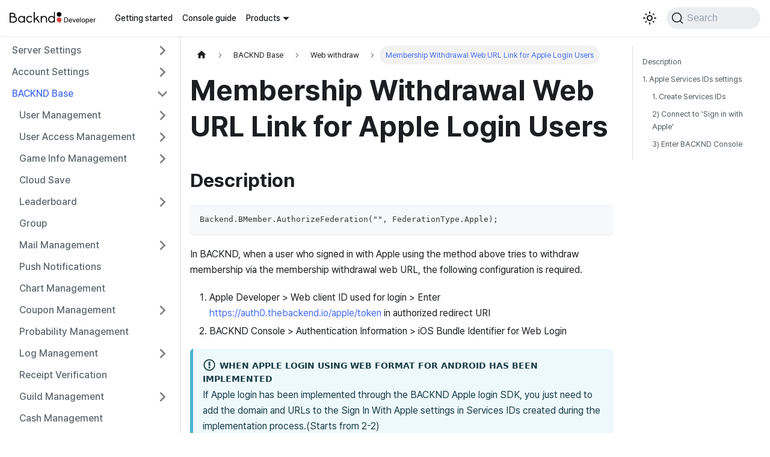

--- FILE ---
content_type: text/html
request_url: https://docs.backnd.com/en/guide/console-guide/backnd-base/web-withdraw/apple-withdraw/
body_size: 7010
content:
<!doctype html>
<html lang="en" dir="ltr" class="docs-wrapper docs-doc-page docs-version-current plugin-docs plugin-id-guide docs-doc-id-console-guide/backnd-base/web-withdraw/apple-withdraw" data-has-hydrated="false">
<head>
<meta charset="UTF-8">
<meta name="generator" content="Docusaurus v2.4.3">
<title data-rh="true">Membership Withdrawal Web URL Link for Apple Login Users | BACKND Developer Documentation</title><meta data-rh="true" name="viewport" content="width=device-width,initial-scale=1"><meta data-rh="true" name="twitter:card" content="summary_large_image"><meta data-rh="true" property="og:image" content="https://docs.backnd.com/en/img/og_img.png"><meta data-rh="true" name="twitter:image" content="https://docs.backnd.com/en/img/og_img.png"><meta data-rh="true" property="og:url" content="https://docs.backnd.com/en/guide/console-guide/backnd-base/web-withdraw/apple-withdraw/"><meta data-rh="true" name="docusaurus_locale" content="en"><meta data-rh="true" name="docsearch:language" content="en"><meta data-rh="true" name="naver-site-verification" content="e5f2a1579de88c8b22e6b97922c869bb45ccb917"><meta data-rh="true" name="docusaurus_version" content="current"><meta data-rh="true" name="docusaurus_tag" content="docs-guide-current"><meta data-rh="true" name="docsearch:version" content="current"><meta data-rh="true" name="docsearch:docusaurus_tag" content="docs-guide-current"><meta data-rh="true" property="og:title" content="Membership Withdrawal Web URL Link for Apple Login Users | BACKND Developer Documentation"><meta data-rh="true" name="description" content="Description"><meta data-rh="true" property="og:description" content="Description"><link data-rh="true" rel="icon" href="/en/img/favicon.ico"><link data-rh="true" rel="canonical" href="https://docs.backnd.com/en/guide/console-guide/backnd-base/web-withdraw/apple-withdraw/"><link data-rh="true" rel="alternate" href="https://docs.backnd.com/guide/console-guide/backnd-base/web-withdraw/apple-withdraw/" hreflang="ko"><link data-rh="true" rel="alternate" href="https://docs.backnd.com/en/guide/console-guide/backnd-base/web-withdraw/apple-withdraw/" hreflang="en"><link data-rh="true" rel="alternate" href="https://docs.backnd.com/guide/console-guide/backnd-base/web-withdraw/apple-withdraw/" hreflang="x-default"><link data-rh="true" rel="preconnect" href="https://XZ4UII354Y-dsn.algolia.net" crossorigin="anonymous"><link rel="preconnect" href="https://www.googletagmanager.com">
<script>window.dataLayer=window.dataLayer||[]</script>
<script>!function(e,t,a,n,g){e[n]=e[n]||[],e[n].push({"gtm.start":(new Date).getTime(),event:"gtm.js"});var m=t.getElementsByTagName(a)[0],r=t.createElement(a);r.async=!0,r.src="https://www.googletagmanager.com/gtm.js?id=GTM-WXKCF6C",m.parentNode.insertBefore(r,m)}(window,document,"script","dataLayer")</script>


<link rel="search" type="application/opensearchdescription+xml" title="BACKND Developer Documentation" href="/en/opensearch.xml">





<link rel="alternate" type="application/rss+xml" href="/en/update-note-backend/rss.xml" title="BACKND Developer Documentation RSS Feed">
<link rel="alternate" type="application/atom+xml" href="/en/update-note-backend/atom.xml" title="BACKND Developer Documentation Atom Feed">
<link rel="alternate" type="application/rss+xml" href="/en/update-note-chat/rss.xml" title="BACKND Developer Documentation RSS Feed">
<link rel="alternate" type="application/atom+xml" href="/en/update-note-chat/atom.xml" title="BACKND Developer Documentation Atom Feed">
<link rel="alternate" type="application/rss+xml" href="/en/update-note-unreal-chat/rss.xml" title="BACKND Developer Documentation RSS Feed">
<link rel="alternate" type="application/atom+xml" href="/en/update-note-unreal-chat/atom.xml" title="BACKND Developer Documentation Atom Feed">
<link rel="alternate" type="application/rss+xml" href="/en/update-note-function/rss.xml" title="BACKND Developer Documentation RSS Feed">
<link rel="alternate" type="application/atom+xml" href="/en/update-note-function/atom.xml" title="BACKND Developer Documentation Atom Feed">
<link rel="alternate" type="application/rss+xml" href="/en/update-note-api-chat/rss.xml" title="BACKND Developer Documentation RSS Feed">
<link rel="alternate" type="application/atom+xml" href="/en/update-note-api-chat/atom.xml" title="BACKND Developer Documentation Atom Feed">
<link rel="alternate" type="application/rss+xml" href="/en/update-note-worlds/rss.xml" title="BACKND Developer Documentation RSS Feed">
<link rel="alternate" type="application/atom+xml" href="/en/update-note-worlds/atom.xml" title="BACKND Developer Documentation Atom Feed">


<link rel="alternate" type="application/rss+xml" href="/en/update-note-database/rss.xml" title="BACKND Developer Documentation RSS Feed">
<link rel="alternate" type="application/atom+xml" href="/en/update-note-database/atom.xml" title="BACKND Developer Documentation Atom Feed">


<script src="/js/amplitude.js"></script><link rel="stylesheet" href="/en/assets/css/styles.699bc351.css">
<link rel="preload" href="/en/assets/js/runtime~main.a93b6c97.js" as="script">
<link rel="preload" href="/en/assets/js/main.ce2cf458.js" as="script">
</head>
<body class="navigation-with-keyboard">
<noscript><iframe src="https://www.googletagmanager.com/ns.html?id=GTM-WXKCF6C" height="0" width="0" style="display:none;visibility:hidden"></iframe></noscript>

<script>!function(){function t(t){document.documentElement.setAttribute("data-theme",t)}var e=function(){var t=null;try{t=new URLSearchParams(window.location.search).get("docusaurus-theme")}catch(t){}return t}()||function(){var t=null;try{t=localStorage.getItem("theme")}catch(t){}return t}();t(null!==e?e:"light")}()</script><div id="__docusaurus">
<div role="region" aria-label="Skip to main content"><a class="skipToContent_fXgn" href="#__docusaurus_skipToContent_fallback">Skip to main content</a></div><nav aria-label="Main" class="navbar navbar--fixed-top"><div class="navbar__inner"><div class="navbar__items"><button aria-label="Toggle navigation bar" aria-expanded="false" class="navbar__toggle clean-btn" type="button"><svg width="30" height="30" viewBox="0 0 30 30" aria-hidden="true"><path stroke="currentColor" stroke-linecap="round" stroke-miterlimit="10" stroke-width="2" d="M4 7h22M4 15h22M4 23h22"></path></svg></button><a class="navbar__brand" href="/en/"><div class="navbar__logo"><img src="/en/img/logo.svg" alt="BACKND Developer Logo" class="themedImage_ToTc themedImage--light_HNdA"><img src="/en/img/logo-white.svg" alt="BACKND Developer Logo" class="themedImage_ToTc themedImage--dark_i4oU"></div></a><a class="navbar__item navbar__link" href="/en/guide/getting-started/how-to-use/operate-game/">Getting started</a><a class="navbar__item navbar__link" href="/en/guide/console-guide/server-setting/project/">Console guide</a><div class="navbar__item dropdown dropdown--hoverable"><a href="#" aria-haspopup="true" aria-expanded="false" role="button" class="navbar__link">Products</a><div class="dropdown__menu dropdown_r7ud"><ul class="dropdown__menu"><li><a href="#" class="dropdown__link"><svg class="icon_bwQc" width="20px" height="20px"><use href="/en/img/icons.svg#game-controller" width="100%" height="100%"></use></svg>Backend</a></li><li><a href="#" class="dropdown__link"><svg class="icon_bwQc" width="20px" height="20px"><use href="/en/img/icons.svg#chatbubble" width="100%" height="100%"></use></svg>Chat</a></li><li><a href="#" class="dropdown__link"><svg class="icon_bwQc" width="20px" height="20px"><use href="/en/img/icons.svg#world" width="100%" height="100%"></use></svg>Worlds</a></li><li><a href="#" class="dropdown__link"><svg class="icon_bwQc" width="20px" height="20px"><use href="/en/img/icons.svg#database" width="100%" height="100%"></use></svg>Database</a></li><li><a href="#" class="dropdown__link"><svg class="icon_bwQc" width="20px" height="20px"><use href="/en/img/icons.svg#code-slash" width="100%" height="100%"></use></svg>Function</a></li></ul><hr class="vertical_ETVU"><ul class="dropdown__menu"><li><a class="dropdown__link dropdown__link--sub" href="/en/sdk-docs/backend/base/start-up/"><svg class="icon_bwQc" width="20px" height="20px"><use href="/en/img/icons.svg#unity" width="100%" height="100%"></use></svg>Unity SDK</a></li></ul><hr class="vertical_ETVU displayNone_qjyf"><ul class="dropdown__menu displayNone_qjyf"><li><a class="dropdown__link dropdown__link--sub" href="/en/sdk-docs/chat/intro/"><svg class="icon_bwQc" width="20px" height="20px"><use href="/en/img/icons.svg#unity" width="100%" height="100%"></use></svg>Unity SDK</a></li><li><a class="dropdown__link dropdown__link--sub" href="/en/sdk-docs/unreal-chat/intro/"><svg class="icon_bwQc" width="20px" height="20px"><use href="/en/img/icons.svg#unreal" width="100%" height="100%"></use></svg>Unreal SDK</a></li><li><a class="dropdown__link dropdown__link--sub" href="/en/api-docs/chat/intro/"><svg class="icon_bwQc" width="20px" height="20px"><use href="/en/img/icons.svg#data-table" width="100%" height="100%"></use></svg>Platform API</a></li></ul><hr class="vertical_ETVU displayNone_qjyf"><ul class="dropdown__menu displayNone_qjyf"><li><a class="dropdown__link dropdown__link--sub" href="/en/sdk-docs/worlds/welcome/"><svg class="icon_bwQc" width="20px" height="20px"><use href="/en/img/icons.svg#unity" width="100%" height="100%"></use></svg>Unity SDK</a></li></ul><hr class="vertical_ETVU displayNone_qjyf"><ul class="dropdown__menu displayNone_qjyf"><li><a class="dropdown__link dropdown__link--sub" href="/en/sdk-docs/database/intro/"><svg class="icon_bwQc" width="20px" height="20px"><use href="/en/img/icons.svg#unity" width="100%" height="100%"></use></svg>Unity SDK</a></li></ul><hr class="vertical_ETVU displayNone_qjyf"><ul class="dropdown__menu displayNone_qjyf"><li><a class="dropdown__link dropdown__link--sub" href="/en/sdk-docs/function/intro/"><svg class="icon_bwQc" width="20px" height="20px"><use href="/en/img/icons.svg#dot-net" width="100%" height="100%"></use></svg>.NET SDK</a></li></ul></div></div></div><div class="navbar__items navbar__items--right"><div class="toggle_vylO colorModeToggle_DEke"><button class="clean-btn toggleButton_gllP toggleButtonDisabled_aARS" type="button" disabled="" title="Switch between dark and light mode (currently light mode)" aria-label="Switch between dark and light mode (currently light mode)" aria-live="polite"><svg viewBox="0 0 24 24" width="24" height="24" class="lightToggleIcon_pyhR"><path fill="currentColor" d="M12,9c1.65,0,3,1.35,3,3s-1.35,3-3,3s-3-1.35-3-3S10.35,9,12,9 M12,7c-2.76,0-5,2.24-5,5s2.24,5,5,5s5-2.24,5-5 S14.76,7,12,7L12,7z M2,13l2,0c0.55,0,1-0.45,1-1s-0.45-1-1-1l-2,0c-0.55,0-1,0.45-1,1S1.45,13,2,13z M20,13l2,0c0.55,0,1-0.45,1-1 s-0.45-1-1-1l-2,0c-0.55,0-1,0.45-1,1S19.45,13,20,13z M11,2v2c0,0.55,0.45,1,1,1s1-0.45,1-1V2c0-0.55-0.45-1-1-1S11,1.45,11,2z M11,20v2c0,0.55,0.45,1,1,1s1-0.45,1-1v-2c0-0.55-0.45-1-1-1C11.45,19,11,19.45,11,20z M5.99,4.58c-0.39-0.39-1.03-0.39-1.41,0 c-0.39,0.39-0.39,1.03,0,1.41l1.06,1.06c0.39,0.39,1.03,0.39,1.41,0s0.39-1.03,0-1.41L5.99,4.58z M18.36,16.95 c-0.39-0.39-1.03-0.39-1.41,0c-0.39,0.39-0.39,1.03,0,1.41l1.06,1.06c0.39,0.39,1.03,0.39,1.41,0c0.39-0.39,0.39-1.03,0-1.41 L18.36,16.95z M19.42,5.99c0.39-0.39,0.39-1.03,0-1.41c-0.39-0.39-1.03-0.39-1.41,0l-1.06,1.06c-0.39,0.39-0.39,1.03,0,1.41 s1.03,0.39,1.41,0L19.42,5.99z M7.05,18.36c0.39-0.39,0.39-1.03,0-1.41c-0.39-0.39-1.03-0.39-1.41,0l-1.06,1.06 c-0.39,0.39-0.39,1.03,0,1.41s1.03,0.39,1.41,0L7.05,18.36z"></path></svg><svg viewBox="0 0 24 24" width="24" height="24" class="darkToggleIcon_wfgR"><path fill="currentColor" d="M9.37,5.51C9.19,6.15,9.1,6.82,9.1,7.5c0,4.08,3.32,7.4,7.4,7.4c0.68,0,1.35-0.09,1.99-0.27C17.45,17.19,14.93,19,12,19 c-3.86,0-7-3.14-7-7C5,9.07,6.81,6.55,9.37,5.51z M12,3c-4.97,0-9,4.03-9,9s4.03,9,9,9s9-4.03,9-9c0-0.46-0.04-0.92-0.1-1.36 c-0.98,1.37-2.58,2.26-4.4,2.26c-2.98,0-5.4-2.42-5.4-5.4c0-1.81,0.89-3.42,2.26-4.4C12.92,3.04,12.46,3,12,3L12,3z"></path></svg></button></div><div class="searchBox_ZlJk"><button type="button" class="DocSearch DocSearch-Button" aria-label="Search"><span class="DocSearch-Button-Container"><svg width="20" height="20" class="DocSearch-Search-Icon" viewBox="0 0 20 20"><path d="M14.386 14.386l4.0877 4.0877-4.0877-4.0877c-2.9418 2.9419-7.7115 2.9419-10.6533 0-2.9419-2.9418-2.9419-7.7115 0-10.6533 2.9418-2.9419 7.7115-2.9419 10.6533 0 2.9419 2.9418 2.9419 7.7115 0 10.6533z" stroke="currentColor" fill="none" fill-rule="evenodd" stroke-linecap="round" stroke-linejoin="round"></path></svg><span class="DocSearch-Button-Placeholder">Search</span></span><span class="DocSearch-Button-Keys"></span></button></div></div></div><div role="presentation" class="navbar-sidebar__backdrop"></div></nav><div id="__docusaurus_skipToContent_fallback" class="main-wrapper mainWrapper_z2l0 docsWrapper_BCFX"><button aria-label="Scroll back to top" class="clean-btn theme-back-to-top-button backToTopButton_sjWU" type="button"></button><div class="docPage__5DB"><aside class="theme-doc-sidebar-container docSidebarContainer_b6E3"><div class="sidebarViewport_Xe31"><div class="sidebar_mhZE"><nav aria-label="Docs sidebar" class="menu thin-scrollbar menu_Y1UP"><ul class="theme-doc-sidebar-menu menu__list"><li class="theme-doc-sidebar-item-category theme-doc-sidebar-item-category-level-1 menu__list-item menu__list-item--collapsed"><div class="menu__list-item-collapsible"><a class="menu__link menu__link--sublist menu__link--sublist-caret" aria-expanded="false" href="/en/guide/console-guide/server-setting/project/">Server Settings</a></div></li><li class="theme-doc-sidebar-item-category theme-doc-sidebar-item-category-level-1 menu__list-item menu__list-item--collapsed"><div class="menu__list-item-collapsible"><a class="menu__link menu__link--sublist menu__link--sublist-caret" aria-expanded="false" href="/en/guide/console-guide/account/security/">Account Settings</a></div></li><li class="theme-doc-sidebar-item-category theme-doc-sidebar-item-category-level-1 menu__list-item"><div class="menu__list-item-collapsible"><a class="menu__link menu__link--sublist menu__link--sublist-caret menu__link--active" aria-expanded="true" href="/en/guide/console-guide/backnd-base/users/basic/">BACKND Base</a></div><ul style="display:block;overflow:visible;height:auto" class="menu__list"><li class="theme-doc-sidebar-item-category theme-doc-sidebar-item-category-level-2 menu__list-item menu__list-item--collapsed"><div class="menu__list-item-collapsible"><a class="menu__link menu__link--sublist menu__link--sublist-caret" aria-expanded="false" tabindex="0" href="/en/guide/console-guide/backnd-base/users/basic/">User Management</a></div></li><li class="theme-doc-sidebar-item-category theme-doc-sidebar-item-category-level-2 menu__list-item menu__list-item--collapsed"><div class="menu__list-item-collapsible"><a class="menu__link menu__link--sublist menu__link--sublist-caret" aria-expanded="false" tabindex="0" href="/en/guide/console-guide/backnd-base/access-user/allow/">User Access Management</a></div></li><li class="theme-doc-sidebar-item-category theme-doc-sidebar-item-category-level-2 menu__list-item menu__list-item--collapsed"><div class="menu__list-item-collapsible"><a class="menu__link menu__link--sublist menu__link--sublist-caret" aria-expanded="false" tabindex="0" href="/en/guide/console-guide/backnd-base/game-information/table/">Game Info Management</a></div></li><li class="theme-doc-sidebar-item-link theme-doc-sidebar-item-link-level-2 menu__list-item"><a class="menu__link" tabindex="0" href="/en/guide/console-guide/backnd-base/cloud-save/">Cloud Save</a></li><li class="theme-doc-sidebar-item-category theme-doc-sidebar-item-category-level-2 menu__list-item menu__list-item--collapsed"><div class="menu__list-item-collapsible"><a class="menu__link menu__link--sublist menu__link--sublist-caret" aria-expanded="false" tabindex="0" href="/en/guide/console-guide/backnd-base/rank/details/">Leaderboard</a></div></li><li class="theme-doc-sidebar-item-link theme-doc-sidebar-item-link-level-2 menu__list-item"><a class="menu__link" tabindex="0" href="/en/guide/console-guide/backnd-base/group/">Group</a></li><li class="theme-doc-sidebar-item-category theme-doc-sidebar-item-category-level-2 menu__list-item menu__list-item--collapsed"><div class="menu__list-item-collapsible"><a class="menu__link menu__link--sublist menu__link--sublist-caret" aria-expanded="false" tabindex="0" href="/en/guide/console-guide/backnd-base/post/adminstrator/">Mail Management</a></div></li><li class="theme-doc-sidebar-item-link theme-doc-sidebar-item-link-level-2 menu__list-item"><a class="menu__link" tabindex="0" href="/en/guide/console-guide/backnd-base/push/">Push Notifications</a></li><li class="theme-doc-sidebar-item-link theme-doc-sidebar-item-link-level-2 menu__list-item"><a class="menu__link" tabindex="0" href="/en/guide/console-guide/backnd-base/chart/">Chart Management</a></li><li class="theme-doc-sidebar-item-category theme-doc-sidebar-item-category-level-2 menu__list-item menu__list-item--collapsed"><div class="menu__list-item-collapsible"><a class="menu__link menu__link--sublist menu__link--sublist-caret" aria-expanded="false" tabindex="0" href="/en/guide/console-guide/backnd-base/coupon/basic/">Coupon Management</a></div></li><li class="theme-doc-sidebar-item-link theme-doc-sidebar-item-link-level-2 menu__list-item"><a class="menu__link" tabindex="0" href="/en/guide/console-guide/backnd-base/probability/">Probability Management</a></li><li class="theme-doc-sidebar-item-category theme-doc-sidebar-item-category-level-2 menu__list-item menu__list-item--collapsed"><div class="menu__list-item-collapsible"><a class="menu__link menu__link--sublist menu__link--sublist-caret" aria-expanded="false" tabindex="0" href="/en/guide/console-guide/backnd-base/logs/game/">Log Management</a></div></li><li class="theme-doc-sidebar-item-link theme-doc-sidebar-item-link-level-2 menu__list-item"><a class="menu__link" tabindex="0" href="/en/guide/console-guide/backnd-base/receipt/">Receipt Verification</a></li><li class="theme-doc-sidebar-item-category theme-doc-sidebar-item-category-level-2 menu__list-item menu__list-item--collapsed"><div class="menu__list-item-collapsible"><a class="menu__link menu__link--sublist menu__link--sublist-caret" aria-expanded="false" tabindex="0" href="/en/guide/console-guide/backnd-base/guild/manipulation/">Guild Management</a></div></li><li class="theme-doc-sidebar-item-link theme-doc-sidebar-item-link-level-2 menu__list-item"><a class="menu__link" tabindex="0" href="/en/guide/console-guide/backnd-base/cash/">Cash Management</a></li><li class="theme-doc-sidebar-item-link theme-doc-sidebar-item-link-level-2 menu__list-item"><a class="menu__link" tabindex="0" href="/en/guide/console-guide/backnd-base/versions/">Version Management</a></li><li class="theme-doc-sidebar-item-link theme-doc-sidebar-item-link-level-2 menu__list-item"><a class="menu__link" tabindex="0" href="/en/guide/console-guide/backnd-base/notice/">Announcements</a></li><li class="theme-doc-sidebar-item-link theme-doc-sidebar-item-link-level-2 menu__list-item"><a class="menu__link" tabindex="0" href="/en/guide/console-guide/backnd-base/event/">Events</a></li><li class="theme-doc-sidebar-item-link theme-doc-sidebar-item-link-level-2 menu__list-item"><a class="menu__link" tabindex="0" href="/en/guide/console-guide/backnd-base/inquiry/">1:1 Inquiry</a></li><li class="theme-doc-sidebar-item-link theme-doc-sidebar-item-link-level-2 menu__list-item"><a class="menu__link" tabindex="0" href="/en/guide/console-guide/backnd-base/policy/">Terms and Policies</a></li><li class="theme-doc-sidebar-item-category theme-doc-sidebar-item-category-level-2 menu__list-item"><div class="menu__list-item-collapsible"><a class="menu__link menu__link--sublist menu__link--sublist-caret menu__link--active" aria-expanded="true" tabindex="0" href="/en/guide/console-guide/backnd-base/web-withdraw/web-withdraw/">Web withdraw</a></div><ul style="display:block;overflow:visible;height:auto" class="menu__list"><li class="theme-doc-sidebar-item-link theme-doc-sidebar-item-link-level-3 menu__list-item"><a class="menu__link" tabindex="0" href="/en/guide/console-guide/backnd-base/web-withdraw/web-withdraw/">Membership Withdrawal Web URL</a></li><li class="theme-doc-sidebar-item-link theme-doc-sidebar-item-link-level-3 menu__list-item"><a class="menu__link" tabindex="0" href="/en/guide/console-guide/backnd-base/web-withdraw/google-withdraw/">Membership Withdrawal Web URL Link for Google Login Users</a></li><li class="theme-doc-sidebar-item-link theme-doc-sidebar-item-link-level-3 menu__list-item"><a class="menu__link menu__link--active" aria-current="page" tabindex="0" href="/en/guide/console-guide/backnd-base/web-withdraw/apple-withdraw/">Membership Withdrawal Web URL Link for Apple Login Users</a></li><li class="theme-doc-sidebar-item-link theme-doc-sidebar-item-link-level-3 menu__list-item"><a class="menu__link" tabindex="0" href="/en/guide/console-guide/backnd-base/web-withdraw/facebook-withdraw/">Membership withdrawal web URL link for Facebook login users</a></li></ul></li><li class="theme-doc-sidebar-item-link theme-doc-sidebar-item-link-level-2 menu__list-item"><a class="menu__link" tabindex="0" href="/en/guide/console-guide/backnd-base/search-user/">Finding User Information</a></li><li class="theme-doc-sidebar-item-link theme-doc-sidebar-item-link-level-2 menu__list-item"><a class="menu__link" tabindex="0" href="/en/guide/console-guide/backnd-base/select-random/">Random Lookup</a></li><li class="theme-doc-sidebar-item-link theme-doc-sidebar-item-link-level-2 menu__list-item"><a class="menu__link" tabindex="0" href="/en/guide/console-guide/backnd-base/dashboard/">Dashboard</a></li></ul></li><li class="theme-doc-sidebar-item-category theme-doc-sidebar-item-category-level-1 menu__list-item menu__list-item--collapsed"><div class="menu__list-item-collapsible"><a class="menu__link menu__link--sublist menu__link--sublist-caret" aria-expanded="false" href="/en/guide/console-guide/backnd-match/basic/">BACKND Match</a></div></li><li class="theme-doc-sidebar-item-link theme-doc-sidebar-item-link-level-1 menu__list-item"><a class="menu__link" href="/en/guide/console-guide/backnd-function/">BACKND Function</a></li><li class="theme-doc-sidebar-item-category theme-doc-sidebar-item-category-level-1 menu__list-item menu__list-item--collapsed"><div class="menu__list-item-collapsible"><a class="menu__link menu__link--sublist menu__link--sublist-caret" aria-expanded="false" href="/en/guide/console-guide/database/introduction/">Database</a></div></li><li class="theme-doc-sidebar-item-category theme-doc-sidebar-item-category-level-1 menu__list-item menu__list-item--collapsed"><div class="menu__list-item-collapsible"><a class="menu__link menu__link--sublist menu__link--sublist-caret" aria-expanded="false" href="/en/guide/console-guide/chat/channels/">Chat</a></div></li><li class="theme-doc-sidebar-item-category theme-doc-sidebar-item-category-level-1 menu__list-item menu__list-item--collapsed"><div class="menu__list-item-collapsible"><a class="menu__link menu__link--sublist menu__link--sublist-caret" aria-expanded="false" href="/en/guide/console-guide/worlds/world-server/">Worlds</a></div></li><li class="theme-doc-sidebar-item-category theme-doc-sidebar-item-category-level-1 menu__list-item menu__list-item--collapsed"><div class="menu__list-item-collapsible"><a class="menu__link menu__link--sublist menu__link--sublist-caret" aria-expanded="false" href="/en/guide/console-guide/backnd-chat/channel/">[Deprecated] BACKND Chat</a></div></li></ul></nav></div></div></aside><main class="docMainContainer_gTbr"><div class="container padding-top--md padding-bottom--lg"><div class="row"><div class="col docItemCol_VOVn"><div class="docItemContainer_Djhp"><article><nav class="theme-doc-breadcrumbs breadcrumbsContainer_Z_bl" aria-label="Breadcrumbs"><ul class="breadcrumbs" itemscope="" itemtype="https://schema.org/BreadcrumbList"><li class="breadcrumbs__item"><a aria-label="Home page" class="breadcrumbs__link" href="/en/"><svg viewBox="0 0 24 24" class="breadcrumbHomeIcon_YNFT"><path d="M10 19v-5h4v5c0 .55.45 1 1 1h3c.55 0 1-.45 1-1v-7h1.7c.46 0 .68-.57.33-.87L12.67 3.6c-.38-.34-.96-.34-1.34 0l-8.36 7.53c-.34.3-.13.87.33.87H5v7c0 .55.45 1 1 1h3c.55 0 1-.45 1-1z" fill="currentColor"></path></svg></a></li><li class="breadcrumbs__item"><span class="breadcrumbs__link">BACKND Base</span><meta itemprop="position" content="1"></li><li class="breadcrumbs__item"><span class="breadcrumbs__link">Web withdraw</span><meta itemprop="position" content="2"></li><li itemscope="" itemprop="itemListElement" itemtype="https://schema.org/ListItem" class="breadcrumbs__item breadcrumbs__item--active"><span class="breadcrumbs__link" itemprop="name">Membership Withdrawal Web URL Link for Apple Login Users</span><meta itemprop="position" content="3"></li></ul></nav><div class="tocCollapsible_ETCw theme-doc-toc-mobile tocMobile_ITEo"><button type="button" class="clean-btn tocCollapsibleButton_TO0P">On this page</button></div><div class="theme-doc-markdown markdown"><h1>Membership Withdrawal Web URL Link for Apple Login Users</h1><h2 class="anchor anchorWithStickyNavbar_LWe7" id="description">Description<a href="#description" class="hash-link" aria-label="Direct link to Description" title="Direct link to Description">​</a></h2><div class="codeBlockContainer_Ckt0 theme-code-block" style="--prism-color:#393A34;--prism-background-color:#f6f8fa"><div class="codeBlockContent_biex"><pre tabindex="0" class="prism-code language-text codeBlock_bY9V thin-scrollbar"><code class="codeBlockLines_e6Vv"><span class="token-line" style="color:#393A34"><span class="token plain">Backend.BMember.AuthorizeFederation(&quot;&quot;, FederationType.Apple);</span><br></span></code></pre><div class="buttonGroup__atx"><button type="button" aria-label="Copy code to clipboard" title="Copy" class="clean-btn"><span class="copyButtonIcons_eSgA" aria-hidden="true"><svg viewBox="0 0 24 24" class="copyButtonIcon_y97N"><path fill="currentColor" d="M19,21H8V7H19M19,5H8A2,2 0 0,0 6,7V21A2,2 0 0,0 8,23H19A2,2 0 0,0 21,21V7A2,2 0 0,0 19,5M16,1H4A2,2 0 0,0 2,3V17H4V3H16V1Z"></path></svg><svg viewBox="0 0 24 24" class="copyButtonSuccessIcon_LjdS"><path fill="currentColor" d="M21,7L9,19L3.5,13.5L4.91,12.09L9,16.17L19.59,5.59L21,7Z"></path></svg></span></button></div></div></div><p>In BACKND, when a user who signed in with Apple using the method above tries to withdraw membership via the membership withdrawal web URL, the following configuration is required.</p><ol><li>Apple Developer &gt; Web client ID used for login &gt; Enter <a href="https://auth0.thebackend.io/apple/token" target="_blank" rel="noopener noreferrer">https://auth0.thebackend.io/apple/token</a> in authorized redirect URI</li><li>BACKND Console &gt; Authentication Information &gt; iOS Bundle Identifier for Web Login</li></ol><div class="theme-admonition theme-admonition-info alert alert--info admonition_LlT9"><div class="admonitionHeading_tbUL"><span class="admonitionIcon_kALy"><svg viewBox="0 0 14 16"><path fill-rule="evenodd" d="M7 2.3c3.14 0 5.7 2.56 5.7 5.7s-2.56 5.7-5.7 5.7A5.71 5.71 0 0 1 1.3 8c0-3.14 2.56-5.7 5.7-5.7zM7 1C3.14 1 0 4.14 0 8s3.14 7 7 7 7-3.14 7-7-3.14-7-7-7zm1 3H6v5h2V4zm0 6H6v2h2v-2z"></path></svg></span>When Apple login using web format for Android has been implemented</div><div class="admonitionContent_S0QG"><p>If Apple login has been implemented through the BACKND Apple login SDK, you just need to add the domain and URLs to the Sign In With Apple settings in Services IDs created during the implementation process.(Starts from 2-2)</p></div></div><h2 class="anchor anchorWithStickyNavbar_LWe7" id="1-apple-services-ids-settings">1. Apple Services IDs settings<a href="#1-apple-services-ids-settings" class="hash-link" aria-label="Direct link to 1. Apple Services IDs settings" title="Direct link to 1. Apple Services IDs settings">​</a></h2><p>To use Apple login, you need to create Service IDs for Apple login on the <a href="https://developer.apple.com/account/resources/identifiers/list/serviceId" target="_blank" rel="noopener noreferrer">Certificates, Identifiers &amp; Profiles page</a></p><h3 class="anchor anchorWithStickyNavbar_LWe7" id="1-create-services-ids">1. Create Services IDs<a href="#1-create-services-ids" class="hash-link" aria-label="Direct link to 1. Create Services IDs" title="Direct link to 1. Create Services IDs">​</a></h3><ol><li><p>From the <a href="https://developer.apple.com/account/resources/identifiers/list/serviceId" target="_blank" rel="noopener noreferrer">Certificates, Identifiers &amp; Profiles page</a> &gt; Identifiers tab, click the tag on the upper right and select Services IDs
<img loading="lazy" src="/en/assets/images/select-services-id-eee282eaa0b62c540cd37f6402afc21b.png" width="1275" height="680" class="img_ev3q"></p></li><li><p>Press the + button on the right of Identifiers to create a new Identifier
<img loading="lazy" src="/en/assets/images/select-plus-3305c5b46ddcedb1b1a3829553f91d20.png" width="1291" height="669" class="img_ev3q"></p></li><li><p>Select Services Ids
<img loading="lazy" src="/en/assets/images/select-drop-box-a9b46100f33400fdd5d16598e61d2014.png" width="1301" height="711" class="img_ev3q"></p></li><li><p>Enter a unique Identifier. Additionally, enter a description for the Identifier and press Continue to finish creating the Identifier
<img loading="lazy" src="/en/assets/images/input-identifier-27b2673d48b5768e5056b2adce53e519.png" width="1256" height="672" class="img_ev3q"></p></li></ol><h3 class="anchor anchorWithStickyNavbar_LWe7" id="2-connect-to-sign-in-with-apple">2) Connect to &#x27;Sign in with Apple&#x27;<a href="#2-connect-to-sign-in-with-apple" class="hash-link" aria-label="Direct link to 2) Connect to &#x27;Sign in with Apple&#x27;" title="Direct link to 2) Connect to &#x27;Sign in with Apple&#x27;">​</a></h3><ol><li><p>Click the generated Identifiers.
<img loading="lazy" src="/en/assets/images/created-id-949aa61690718410104f2c4b901c65bc.png" width="1271" height="696" class="img_ev3q"></p></li><li><p>Check &#x27;Sign in with Apple&#x27; among the Apple functions below and click the Configure button
<img loading="lazy" src="/en/assets/images/select-siwa-e72fc77f8196749e3b0cacf459c4df04.png" width="1289" height="697" class="img_ev3q"></p></li><li><p>Select the App ID used for Apple login and enter the following in Register Website URLs (If Apple login using web format for Android was implemented, add URLs to the corresponding Identifier)</p></li></ol><ul><li>Domains and Subdomains : <strong>auth0.thebackend.io</strong></li><li>Return URLs : <strong>auth0.thebackend.io/apple/token</strong><img loading="lazy" src="/en/assets/images/withdraw-url-8706f9f4b3c3a99da89b87f5fbceed03.png" width="1311" height="834" class="img_ev3q"></li></ul><ol start="4"><li>After entering, click the Save button
<img loading="lazy" src="/en/assets/images/save-siwa-b214287e4662a47f459471ce4d2b2851.png" width="1250" height="653" class="img_ev3q"></li></ol><h3 class="anchor anchorWithStickyNavbar_LWe7" id="3-enter-backnd-console">3) Enter BACKND Console<a href="#3-enter-backnd-console" class="hash-link" aria-label="Direct link to 3) Enter BACKND Console" title="Direct link to 3) Enter BACKND Console">​</a></h3><ol><li><p>Copy the created Identifier
<img loading="lazy" src="/en/assets/images/copy-identifiers-c87ac46e464ff0ca53a0941f52514c53.png" width="1270" height="634" class="img_ev3q"></p></li><li><p>Go to BACKND Console &gt; Authentication Information &gt; Store authentication information, and enter the copied identifier in iOS Bundle Identifier for Web Login
<img loading="lazy" src="/en/assets/images/web-apple-01(en)-92c67e5568123ef1640cbf8a1455f4da.png" width="6700" height="3660" class="img_ev3q"></p></li></ol><p>Click the created Identifier
<img loading="lazy" src="/en/assets/images/created-id-949aa61690718410104f2c4b901c65bc.png" width="1271" height="696" class="img_ev3q"></p></div></article><nav class="pagination-nav docusaurus-mt-lg" aria-label="Docs pages"><a class="pagination-nav__link pagination-nav__link--prev" href="/en/guide/console-guide/backnd-base/web-withdraw/google-withdraw/"><div class="pagination-nav__sublabel">Previous</div><div class="pagination-nav__label">Membership Withdrawal Web URL Link for Google Login Users</div></a><a class="pagination-nav__link pagination-nav__link--next" href="/en/guide/console-guide/backnd-base/web-withdraw/facebook-withdraw/"><div class="pagination-nav__sublabel">Next</div><div class="pagination-nav__label">Membership withdrawal web URL link for Facebook login users</div></a></nav></div></div><div class="col col--3"><div class="tableOfContents_bqdL thin-scrollbar theme-doc-toc-desktop"><ul class="table-of-contents table-of-contents__left-border"><li><a href="#description" class="table-of-contents__link toc-highlight">Description</a></li><li><a href="#1-apple-services-ids-settings" class="table-of-contents__link toc-highlight">1. Apple Services IDs settings</a><ul><li><a href="#1-create-services-ids" class="table-of-contents__link toc-highlight">1. Create Services IDs</a></li><li><a href="#2-connect-to-sign-in-with-apple" class="table-of-contents__link toc-highlight">2) Connect to &#39;Sign in with Apple&#39;</a></li><li><a href="#3-enter-backnd-console" class="table-of-contents__link toc-highlight">3) Enter BACKND Console</a></li></ul></li></ul></div></div></div></div></main></div></div><footer class="footer footer--dark"><div class="container container-fluid"><div class="row footer__links"><div class="col footer__col"><div class="footer__title">Docs</div><ul class="footer__items clean-list"><li class="footer__item"><a class="footer__link-item" href="/en/sdk-docs/backend/base/start-up/">Tutorial</a></li><li class="footer__item"><a class="footer__link-item" href="/en/guide/getting-started/how-to-use/operate-game/">Usage Guides</a></li><li class="footer__item"><a class="footer__link-item" href="/en/guide/console-guide/server-setting/project/">Console Guides</a></li></ul></div><div class="col footer__col"><div class="footer__title">BACKND</div><ul class="footer__items clean-list"><li class="footer__item"><a href="https://backnd.com/en/" target="_blank" rel="noopener noreferrer" class="footer__link-item">Home page<svg width="13.5" height="13.5" aria-hidden="true" viewBox="0 0 24 24" class="iconExternalLink_nPIU"><path fill="currentColor" d="M21 13v10h-21v-19h12v2h-10v15h17v-8h2zm3-12h-10.988l4.035 4-6.977 7.07 2.828 2.828 6.977-7.07 4.125 4.172v-11z"></path></svg></a></li><li class="footer__item"><a href="https://console.global.thebackend.io/login" target="_blank" rel="noopener noreferrer" class="footer__link-item">Console<svg width="13.5" height="13.5" aria-hidden="true" viewBox="0 0 24 24" class="iconExternalLink_nPIU"><path fill="currentColor" d="M21 13v10h-21v-19h12v2h-10v15h17v-8h2zm3-12h-10.988l4.035 4-6.977 7.07 2.828 2.828 6.977-7.07 4.125 4.172v-11z"></path></svg></a></li><li class="footer__item"><a href="https://medium.com/@backnd" target="_blank" rel="noopener noreferrer" class="footer__link-item">Blog<svg width="13.5" height="13.5" aria-hidden="true" viewBox="0 0 24 24" class="iconExternalLink_nPIU"><path fill="currentColor" d="M21 13v10h-21v-19h12v2h-10v15h17v-8h2zm3-12h-10.988l4.035 4-6.977 7.07 2.828 2.828 6.977-7.07 4.125 4.172v-11z"></path></svg></a></li></ul></div><div class="col footer__col"><div class="footer__title">More</div><ul class="footer__items clean-list"><li class="footer__item"><a href="https://thebackend.notion.site/BACKND-Terms-of-Service-Revised-on-September-1-2022-8458cef6ff5f438d9aa93493629c1b05" target="_blank" rel="noopener noreferrer" class="footer__link-item">Terms of Service<svg width="13.5" height="13.5" aria-hidden="true" viewBox="0 0 24 24" class="iconExternalLink_nPIU"><path fill="currentColor" d="M21 13v10h-21v-19h12v2h-10v15h17v-8h2zm3-12h-10.988l4.035 4-6.977 7.07 2.828 2.828 6.977-7.07 4.125 4.172v-11z"></path></svg></a></li><li class="footer__item"><a href="https://thebackend.notion.site/BACKND-Privacy-Policy-9th-October-2021-b13449606eb64299958181af6b61419f" target="_blank" rel="noopener noreferrer" class="footer__link-item">Privacy Policy<svg width="13.5" height="13.5" aria-hidden="true" viewBox="0 0 24 24" class="iconExternalLink_nPIU"><path fill="currentColor" d="M21 13v10h-21v-19h12v2h-10v15h17v-8h2zm3-12h-10.988l4.035 4-6.977 7.07 2.828 2.828 6.977-7.07 4.125 4.172v-11z"></path></svg></a></li><li class="footer__item"><a href="https://backnd.com/en/#inquiry" target="_blank" rel="noopener noreferrer" class="footer__link-item">Contact Us<svg width="13.5" height="13.5" aria-hidden="true" viewBox="0 0 24 24" class="iconExternalLink_nPIU"><path fill="currentColor" d="M21 13v10h-21v-19h12v2h-10v15h17v-8h2zm3-12h-10.988l4.035 4-6.977 7.07 2.828 2.828 6.977-7.07 4.125 4.172v-11z"></path></svg></a></li></ul></div></div><div class="footer__bottom text--center"><div class="footer__copyright">AFI, Inc. All rights reserved.</div></div></div></footer></div>
<script src="/en/assets/js/runtime~main.a93b6c97.js"></script>
<script src="/en/assets/js/main.ce2cf458.js"></script>
</body>
</html>

--- FILE ---
content_type: text/javascript
request_url: https://docs.backnd.com/en/assets/js/1be78505.1f571d3d.js
body_size: 4927
content:
"use strict";(self.webpackChunk_afidev_thebackend_developer_docs=self.webpackChunk_afidev_thebackend_developer_docs||[]).push([[29514,4972],{638311:(e,t,n)=>{n.r(t),n.d(t,{default:()=>ye});var a=n(667294),l=n(386010),o=n(810833),r=n(635281),i=n(243320),c=n(252802),s=n(274477),d=n(701116),m=n(295298),u=n(595999),b=n(212466),p=n(785936);const h={backToTopButton:"backToTopButton_sjWU",backToTopButtonShow:"backToTopButtonShow_xfvO"};function E(){const{shown:e,scrollToTop:t}=function(e){let{threshold:t}=e;const[n,l]=(0,a.useState)(!1),o=(0,a.useRef)(!1),{startScroll:r,cancelScroll:i}=(0,b.Ct)();return(0,b.RF)(((e,n)=>{let{scrollY:a}=e;const r=n?.scrollY;r&&(o.current?o.current=!1:a>=r?(i(),l(!1)):a<t?l(!1):a+window.innerHeight<document.documentElement.scrollHeight&&l(!0))})),(0,p.S)((e=>{e.location.hash&&(o.current=!0,l(!1))})),{shown:n,scrollToTop:()=>r(0)}}({threshold:300});return a.createElement("button",{"aria-label":(0,u.I)({id:"theme.BackToTopButton.buttonAriaLabel",message:"Scroll back to top",description:"The ARIA label for the back to top button"}),className:(0,l.Z)("clean-btn",r.k.common.backToTopButton,h.backToTopButton,e&&h.backToTopButtonShow),type:"button",onClick:t})}var g=n(391442),f=n(616550),v=n(987524),_=n(644996),k=n(486668),C=n(321327),I=n(487462);function N(e){return a.createElement("svg",(0,I.Z)({width:"20",height:"20","aria-hidden":"true"},e),a.createElement("g",{fill:"#7a7a7a"},a.createElement("path",{d:"M9.992 10.023c0 .2-.062.399-.172.547l-4.996 7.492a.982.982 0 01-.828.454H1c-.55 0-1-.453-1-1 0-.2.059-.403.168-.551l4.629-6.942L.168 3.078A.939.939 0 010 2.528c0-.548.45-.997 1-.997h2.996c.352 0 .649.18.828.45L9.82 9.472c.11.148.172.347.172.55zm0 0"}),a.createElement("path",{d:"M19.98 10.023c0 .2-.058.399-.168.547l-4.996 7.492a.987.987 0 01-.828.454h-3c-.547 0-.996-.453-.996-1 0-.2.059-.403.168-.551l4.625-6.942-4.625-6.945a.939.939 0 01-.168-.55 1 1 0 01.996-.997h3c.348 0 .649.18.828.45l4.996 7.492c.11.148.168.347.168.55zm0 0"})))}const S="collapseSidebarButton_JQG6",w="collapseSidebarButtonIcon_Iseg";function Z(e){let{onClick:t}=e;return a.createElement("button",{type:"button",title:(0,u.I)({id:"theme.docs.sidebar.collapseButtonTitle",message:"Collapse sidebar",description:"The title attribute for collapse button of doc sidebar"}),"aria-label":(0,u.I)({id:"theme.docs.sidebar.collapseButtonAriaLabel",message:"Collapse sidebar",description:"The title attribute for collapse button of doc sidebar"}),className:(0,l.Z)("button button--secondary button--outline",S),onClick:t},a.createElement(N,{className:w}))}var x=n(259689),y=n(400902);const L=Symbol("EmptyContext"),T=a.createContext(L);function B(e){let{children:t}=e;const[n,l]=(0,a.useState)(null),o=(0,a.useMemo)((()=>({expandedItem:n,setExpandedItem:l})),[n]);return a.createElement(T.Provider,{value:o},t)}var H=n(986043),A=n(748596),D=n(239960),F=n(972389);function M(e){let{categoryLabel:t,onClick:n}=e;return a.createElement("button",{"aria-label":(0,u.I)({id:"theme.DocSidebarItem.toggleCollapsedCategoryAriaLabel",message:"Toggle the collapsible sidebar category '{label}'",description:"The ARIA label to toggle the collapsible sidebar category"},{label:t}),type:"button",className:"clean-btn menu__caret",onClick:n})}function P(e){let{item:t,onItemClick:n,activePath:o,level:i,index:s,...d}=e;const{items:m,label:u,collapsible:b,className:p,href:h}=t,{docs:{sidebar:{autoCollapseCategories:E}}}=(0,k.L)(),g=function(e){const t=(0,F.Z)();return(0,a.useMemo)((()=>e.href?e.href:!t&&e.collapsible?(0,c.Wl)(e):void 0),[e,t])}(t),f=(0,c._F)(t,o),v=(0,A.Mg)(h,o),{collapsed:_,setCollapsed:C}=(0,H.u)({initialState:()=>!!b&&(!f&&t.collapsed)}),{expandedItem:N,setExpandedItem:S}=function(){const e=(0,a.useContext)(T);if(e===L)throw new y.i6("DocSidebarItemsExpandedStateProvider");return e}(),w=function(e){void 0===e&&(e=!_),S(e?null:s),C(e)};return function(e){let{isActive:t,collapsed:n,updateCollapsed:l}=e;const o=(0,y.D9)(t);(0,a.useEffect)((()=>{t&&!o&&n&&l(!1)}),[t,o,n,l])}({isActive:f,collapsed:_,updateCollapsed:w}),(0,a.useEffect)((()=>{b&&null!=N&&N!==s&&E&&C(!0)}),[b,N,s,C,E]),a.createElement("li",{className:(0,l.Z)(r.k.docs.docSidebarItemCategory,r.k.docs.docSidebarItemCategoryLevel(i),"menu__list-item",{"menu__list-item--collapsed":_},p)},a.createElement("div",{className:(0,l.Z)("menu__list-item-collapsible",{"menu__list-item-collapsible--active":v})},a.createElement(D.Z,(0,I.Z)({className:(0,l.Z)("menu__link",{"menu__link--sublist":b,"menu__link--sublist-caret":!h&&b,"menu__link--active":f}),onClick:b?e=>{n?.(t),h?w(!1):(e.preventDefault(),w())}:()=>{n?.(t)},"aria-current":v?"page":void 0,"aria-expanded":b?!_:void 0,href:b?g??"#":g},d),u),h&&b&&a.createElement(M,{categoryLabel:u,onClick:e=>{e.preventDefault(),w()}})),a.createElement(H.z,{lazy:!0,as:"ul",className:"menu__list",collapsed:_},a.createElement(j,{items:m,tabIndex:_?-1:0,onItemClick:n,activePath:o,level:i+1})))}var W=n(813919),R=n(39471);const U={menuExternalLink:"menuExternalLink_NmtK"};function V(e){let{item:t,onItemClick:n,activePath:o,level:i,index:s,...d}=e;const{href:m,label:u,className:b,autoAddBaseUrl:p}=t,h=(0,c._F)(t,o),E=(0,W.Z)(m);return a.createElement("li",{className:(0,l.Z)(r.k.docs.docSidebarItemLink,r.k.docs.docSidebarItemLinkLevel(i),"menu__list-item",b),key:u},a.createElement(D.Z,(0,I.Z)({className:(0,l.Z)("menu__link",!E&&U.menuExternalLink,{"menu__link--active":h}),autoAddBaseUrl:p,"aria-current":h?"page":void 0,to:m},E&&{onClick:n?()=>n(t):void 0},d),u,!E&&a.createElement(R.Z,null)))}const z={menuHtmlItem:"menuHtmlItem_M9Kj"};function K(e){let{item:t,level:n,index:o}=e;const{value:i,defaultStyle:c,className:s}=t;return a.createElement("li",{className:(0,l.Z)(r.k.docs.docSidebarItemLink,r.k.docs.docSidebarItemLinkLevel(n),c&&[z.menuHtmlItem,"menu__list-item"],s),key:o,dangerouslySetInnerHTML:{__html:i}})}function O(e){let{item:t,...n}=e;switch(t.type){case"category":return a.createElement(P,(0,I.Z)({item:t},n));case"html":return a.createElement(K,(0,I.Z)({item:t},n));default:return a.createElement(V,(0,I.Z)({item:t},n))}}function Y(e){let{items:t,...n}=e;return a.createElement(B,null,t.map(((e,t)=>a.createElement(O,(0,I.Z)({key:t,item:e,index:t},n)))))}const j=(0,a.memo)(Y),q="menu_Y1UP",G="menuWithAnnouncementBar_fPny";function X(e){let{path:t,sidebar:n,className:o}=e;const i=function(){const{isActive:e}=(0,x.nT)(),[t,n]=(0,a.useState)(e);return(0,b.RF)((t=>{let{scrollY:a}=t;e&&n(0===a)}),[e]),e&&t}();return a.createElement("nav",{"aria-label":(0,u.I)({id:"theme.docs.sidebar.navAriaLabel",message:"Docs sidebar",description:"The ARIA label for the sidebar navigation"}),className:(0,l.Z)("menu thin-scrollbar",q,i&&G,o)},a.createElement("ul",{className:(0,l.Z)(r.k.docs.docSidebarMenu,"menu__list")},a.createElement(j,{items:n,activePath:t,level:1})))}var $=n(966398),J=n(709563);const Q="dropdown_YhI4",ee="icon_nu1c",te=e=>{let{items:t,position:n,className:o,onClick:r,...i}=e;const c=(0,a.useRef)(null),[s,d]=(0,a.useState)(!1),[m,u]=(0,a.useState)(0),b=(0,_.Z)("/img/icons.svg");return(0,a.useEffect)((()=>{const e=c.current?.querySelector(".dropdown__link--active");if(e){const t=Array.from(e.parentNode.parentNode.children).indexOf(e.parentNode);-1!==t&&u(t)}}),[]),(0,a.useEffect)((()=>{const e=e=>{c.current&&!c.current.contains(e.target)&&d(!1)};return document.addEventListener("mousedown",e),document.addEventListener("touchstart",e),document.addEventListener("focusin",e),()=>{document.removeEventListener("mousedown",e),document.removeEventListener("touchstart",e),document.removeEventListener("focusin",e)}}),[c]),a.createElement("div",{ref:c,className:(0,l.Z)("navbar__item","dropdown",{"dropdown--right":"right"===n,"dropdown--show":s},Q),onClick:e=>d(!s)},a.createElement($.Z,(0,I.Z)({"aria-haspopup":"true","aria-expanded":s,role:"button",className:(0,l.Z)("navbar__link",o)},i,{label:a.createElement(a.Fragment,null,t[m]?.icon?a.createElement("svg",{className:ee,width:"20px",height:"20px"},a.createElement("use",{href:`${b}#${t[m].icon}`,width:"100%",height:"100%"})):null,a.createElement("span",null,t[m]?.label)),onClick:i.to?void 0:e=>e.preventDefault(),onKeyDown:e=>{"Enter"===e.key&&(e.preventDefault(),d(!s))},"data-toggle":"dropdown"})),a.createElement("ul",{className:"dropdown__menu"},t.map(((e,t)=>a.createElement(J.Z,(0,I.Z)({isDropdownItem:!0,activeClassName:"dropdown__link--active"},e,{key:t,onKeyDown:e=>{"Enter"===e.key&&(e.preventDefault(),handleMouseEnter(e))}}))))))},ne="sidebar_mhZE",ae="sidebarWithHideableNavbar__6UL",le="sidebarHidden__LRd",oe="sidebarLogo_F_0z",re="title_kV1V",ie=e=>{let{path:t,sidebar:n,onCollapse:o,isHidden:r}=e;const{navbar:{items:i,hideOnScroll:c},docs:{sidebar:{hideable:s}}}=(0,k.L)(),{withBaseUrl:d}=(0,_.C)(),m=i.find((e=>"backndSDKDropdown"===e.id))?.items,u=Object.keys(he).find((e=>t.startsWith(d(e)))),b=u?he[u]:null,p=m?.find((e=>e.id===b?.id));return a.createElement("div",{className:(0,l.Z)(ne,c&&ae,r&&le)},c&&a.createElement(C.Z,{tabIndex:-1,className:oe}),b?a.createElement("h3",{className:re},b.title,p?.subList?a.createElement(te,{items:p?.subList}):null):null,a.createElement(X,{path:t,sidebar:n}),s&&a.createElement(Z,{onClick:o}))},ce=a.memo(ie);var se=n(613102),de=n(493163);const me="title_fL8H",ue=e=>{let{sidebar:t,path:n}=e;const o=(0,de.e)(),{navbar:{items:i}}=(0,k.L)(),{withBaseUrl:c}=(0,_.C)(),s=i.find((e=>"backndSDKDropdown"===e.id))?.items,d=Object.keys(he).find((e=>n.startsWith(c(e)))),m=d?he[d]:null,u=s?.find((e=>e.id===m?.id));return a.createElement(a.Fragment,null,m?a.createElement("h3",{className:me},m.title,u?.subList?a.createElement(te,{items:u?.subList}):null):null,a.createElement("ul",{className:(0,l.Z)(r.k.docs.docSidebarMenu,"menu__list")},a.createElement(j,{items:t,activePath:n,onItemClick:e=>{"category"===e.type&&e.href&&o.toggle(),"link"===e.type&&o.toggle()},level:1})))},be=e=>a.createElement(se.Zo,{component:ue,props:e}),pe=a.memo(be),he={"/sdk-docs/backend":{id:"base",title:(0,u.I)({message:"\ubca0\uc774\uc2a4",id:"theme.blog.sidebar.titleHeader.\ubca0\uc774\uc2a4"})},"/sdk-docs/chat":{id:"chat",title:(0,u.I)({message:"\ucc44\ud305",id:"theme.blog.sidebar.titleHeader.\ucc44\ud305"})},"/sdk-docs/unreal-chat":{id:"chat",title:(0,u.I)({message:"\ucc44\ud305",id:"theme.blog.sidebar.titleHeader.\ucc44\ud305"})},"/api-docs/chat":{id:"chat",title:(0,u.I)({message:"\ucc44\ud305",id:"theme.blog.sidebar.titleHeader.\ucc44\ud305"})},"/sdk-docs/function":{id:"function",title:(0,u.I)({message:"\ud391\uc158",id:"theme.blog.sidebar.titleHeader.\ud391\uc158"})},"/sdk-docs/worlds":{id:"world",title:(0,u.I)({message:"\uc6d4\ub4dc",id:"theme.blog.sidebar.titleHeader.\uc6d4\ub4dc"})},"/sdk-docs/database":{id:"database",title:(0,u.I)({message:"\ub370\uc774\ud130\ubca0\uc774\uc2a4",id:"theme.blog.sidebar.titleHeader.\ub370\uc774\ud130\ubca0\uc774\uc2a4"})}},Ee=e=>{const t=(0,v.i)(),n="desktop"===t||"ssr"===t,l="mobile"===t;return a.createElement(a.Fragment,null,n&&a.createElement(ce,e),l&&a.createElement(pe,e))},ge={expandButton:"expandButton_m80_",expandButtonIcon:"expandButtonIcon_BlDH"};function fe(e){let{toggleSidebar:t}=e;return a.createElement("div",{className:ge.expandButton,title:(0,u.I)({id:"theme.docs.sidebar.expandButtonTitle",message:"Expand sidebar",description:"The ARIA label and title attribute for expand button of doc sidebar"}),"aria-label":(0,u.I)({id:"theme.docs.sidebar.expandButtonAriaLabel",message:"Expand sidebar",description:"The ARIA label and title attribute for expand button of doc sidebar"}),tabIndex:0,role:"button",onKeyDown:t,onClick:t},a.createElement(N,{className:ge.expandButtonIcon}))}const ve={docSidebarContainer:"docSidebarContainer_b6E3",docSidebarContainerHidden:"docSidebarContainerHidden_b3ry",sidebarViewport:"sidebarViewport_Xe31"};function _e(e){let{children:t}=e;const n=(0,d.V)();return a.createElement(a.Fragment,{key:n?.name??"noSidebar"},t)}function ke(e){let{sidebar:t,hiddenSidebarContainer:n,setHiddenSidebarContainer:o}=e;const{pathname:i}=(0,f.TH)(),[c,s]=(0,a.useState)(!1),d=(0,a.useCallback)((()=>{c&&s(!1),!c&&(0,g.n)()&&s(!0),o((e=>!e))}),[o,c]);return a.createElement("aside",{className:(0,l.Z)(r.k.docs.docSidebarContainer,ve.docSidebarContainer,n&&ve.docSidebarContainerHidden),onTransitionEnd:e=>{e.currentTarget.classList.contains(ve.docSidebarContainer)&&n&&s(!0)}},a.createElement(_e,null,a.createElement("div",{className:(0,l.Z)(ve.sidebarViewport,c&&ve.sidebarViewportHidden)},a.createElement(Ee,{sidebar:t,path:i,onCollapse:d,isHidden:c}),c&&a.createElement(fe,{toggleSidebar:d}))))}const Ce={docMainContainer:"docMainContainer_gTbr",docMainContainerEnhanced:"docMainContainerEnhanced_Uz_u",docItemWrapperEnhanced:"docItemWrapperEnhanced_czyv"};function Ie(e){let{hiddenSidebarContainer:t,children:n}=e;const o=(0,d.V)();return a.createElement("main",{className:(0,l.Z)(Ce.docMainContainer,(t||!o)&&Ce.docMainContainerEnhanced)},a.createElement("div",{className:(0,l.Z)("container padding-top--md padding-bottom--lg",Ce.docItemWrapper,t&&Ce.docItemWrapperEnhanced)},n))}const Ne={docPage:"docPage__5DB",docsWrapper:"docsWrapper_BCFX","themedComponent--light":"themedComponent--light_NU7w"};function Se(e){let{children:t}=e;const n=(0,d.V)(),[l,o]=(0,a.useState)(!1);return a.createElement(m.Z,{wrapperClassName:Ne.docsWrapper},a.createElement(E,null),a.createElement("div",{className:Ne.docPage},n&&a.createElement(ke,{sidebar:n.items,hiddenSidebarContainer:l,setHiddenSidebarContainer:o}),a.createElement(Ie,{hiddenSidebarContainer:l},t)))}var we=n(604972),Ze=n(590197);function xe(e){const{versionMetadata:t}=e;return a.createElement(a.Fragment,null,a.createElement(Ze.Z,{version:t.version,tag:(0,i.os)(t.pluginId,t.version)}),a.createElement(o.d,null,t.noIndex&&a.createElement("meta",{name:"robots",content:"noindex, nofollow"})))}function ye(e){const{versionMetadata:t}=e,n=(0,c.hI)(e);if(!n)return a.createElement(we.default,null);const{docElement:i,sidebarName:m,sidebarItems:u}=n;return a.createElement(a.Fragment,null,a.createElement(xe,e),a.createElement(o.FG,{className:(0,l.Z)(r.k.wrapper.docsPages,r.k.page.docsDocPage,e.versionMetadata.className)},a.createElement(s.q,{version:t},a.createElement(d.b,{name:m,items:u},a.createElement(Se,null,i)))))}},604972:(e,t,n)=>{n.r(t),n.d(t,{default:()=>i});var a=n(667294),l=n(595999),o=n(810833),r=n(295298);function i(){return a.createElement(a.Fragment,null,a.createElement(o.d,{title:(0,l.I)({id:"theme.NotFound.title",message:"Page Not Found"})}),a.createElement(r.Z,null,a.createElement("main",{className:"container margin-vert--xl"},a.createElement("div",{className:"row"},a.createElement("div",{className:"col col--6 col--offset-3"},a.createElement("h1",{className:"hero__title"},a.createElement(l.Z,{id:"theme.NotFound.title",description:"The title of the 404 page"},"Page Not Found")),a.createElement("p",null,a.createElement(l.Z,{id:"theme.NotFound.p1",description:"The first paragraph of the 404 page"},"We could not find what you were looking for.")),a.createElement("p",null,a.createElement(l.Z,{id:"theme.NotFound.p2",description:"The 2nd paragraph of the 404 page"},"Please contact the owner of the site that linked you to the original URL and let them know their link is broken.")))))))}},274477:(e,t,n)=>{n.d(t,{E:()=>i,q:()=>r});var a=n(667294),l=n(400902);const o=a.createContext(null);function r(e){let{children:t,version:n}=e;return a.createElement(o.Provider,{value:n},t)}function i(){const e=(0,a.useContext)(o);if(null===e)throw new l.i6("DocsVersionProvider");return e}}}]);

--- FILE ---
content_type: text/javascript
request_url: https://docs.backnd.com/en/assets/js/62a8c276.87b43373.js
body_size: 6794
content:
"use strict";(self.webpackChunk_afidev_thebackend_developer_docs=self.webpackChunk_afidev_thebackend_developer_docs||[]).push([[18518],{533748:e=>{e.exports=JSON.parse('{"pluginId":"guide","version":"current","label":"Next","banner":null,"badge":false,"noIndex":false,"className":"docs-version-current","isLast":true,"docsSidebars":{"gettingStarted":[{"type":"category","label":"About BACKND Features","collapsible":true,"collapsed":true,"items":[{"type":"link","label":"Game Operation Management","href":"/en/guide/getting-started/how-to-use/operate-game","docId":"getting-started/how-to-use/operate-game"},{"type":"link","label":"User management","href":"/en/guide/getting-started/how-to-use/user","docId":"getting-started/how-to-use/user"},{"type":"link","label":"Game Information Management","href":"/en/guide/getting-started/how-to-use/game-information","docId":"getting-started/how-to-use/game-information"},{"type":"link","label":"Game Logs","href":"/en/guide/getting-started/how-to-use/game-log","docId":"getting-started/how-to-use/game-log"},{"type":"link","label":"Leaderboard","href":"/en/guide/getting-started/how-to-use/rank","docId":"getting-started/how-to-use/rank"},{"type":"link","label":"Chart Management","href":"/en/guide/getting-started/how-to-use/chart","docId":"getting-started/how-to-use/chart"},{"type":"link","label":"Group Feature","href":"/en/guide/getting-started/how-to-use/group","docId":"getting-started/how-to-use/group"},{"type":"link","label":"Probability Management","href":"/en/guide/getting-started/how-to-use/probability","docId":"getting-started/how-to-use/probability"},{"type":"link","label":"Receipt Validation","href":"/en/guide/getting-started/how-to-use/receipt","docId":"getting-started/how-to-use/receipt"},{"type":"link","label":"Cash Management","href":"/en/guide/getting-started/how-to-use/cash","docId":"getting-started/how-to-use/cash"},{"type":"link","label":"Friend","href":"/en/guide/getting-started/how-to-use/friend","docId":"getting-started/how-to-use/friend"},{"type":"link","label":"Guild","href":"/en/guide/getting-started/how-to-use/guild","docId":"getting-started/how-to-use/guild"},{"type":"link","label":"Mail/Message","href":"/en/guide/getting-started/how-to-use/post","docId":"getting-started/how-to-use/post"},{"type":"link","label":"Real-time Notifications","href":"/en/guide/getting-started/how-to-use/notify","docId":"getting-started/how-to-use/notify"},{"type":"link","label":"Chat","href":"/en/guide/getting-started/how-to-use/backnd-chat","docId":"getting-started/how-to-use/backnd-chat"},{"type":"link","label":"BACKND Match","href":"/en/guide/getting-started/how-to-use/backnd-match","docId":"getting-started/how-to-use/backnd-match"},{"type":"link","label":"BACKND Function","href":"/en/guide/getting-started/how-to-use/backnd-functions","docId":"getting-started/how-to-use/backnd-functions"},{"type":"link","label":"World","href":"/en/guide/getting-started/how-to-use/worlds","docId":"getting-started/how-to-use/worlds"},{"type":"link","label":"Cloud Save","href":"/en/guide/getting-started/how-to-use/cloud-save","docId":"getting-started/how-to-use/cloud-save"}]},{"type":"category","label":"How to Utilize BACKND","collapsible":true,"collapsed":true,"items":[{"type":"category","label":"DB Guide","collapsible":true,"collapsed":true,"items":[{"type":"link","label":"DB Usage Guide","href":"/en/guide/getting-started/detail-backnd/db-usage/usage-db","docId":"getting-started/detail-backnd/db-usage/usage-db"},{"type":"link","label":"Functions That Use the DB","href":"/en/guide/getting-started/detail-backnd/db-usage/cosit-in-function","docId":"getting-started/detail-backnd/db-usage/cosit-in-function"},{"type":"link","label":"DB Optimization Guide","href":"/en/guide/getting-started/detail-backnd/db-usage/optimize-db","docId":"getting-started/detail-backnd/db-usage/optimize-db"}]},{"type":"link","label":"Logo Usage Guide","href":"/en/guide/getting-started/detail-backnd/logo-privacy","docId":"getting-started/detail-backnd/logo-privacy"}]}],"console":[{"type":"category","label":"Server Settings","collapsible":true,"collapsed":true,"items":[{"type":"link","label":"Project","href":"/en/guide/console-guide/server-setting/project","docId":"console-guide/server-setting/project"},{"type":"link","label":"Authentication Information","href":"/en/guide/console-guide/server-setting/authenciation","docId":"console-guide/server-setting/authenciation"},{"type":"category","label":"Push Notifications","collapsible":true,"collapsed":true,"items":[{"type":"link","label":"Push Message Registration for Android","href":"/en/guide/console-guide/server-setting/push/for-android-new","docId":"console-guide/server-setting/push/for-android-new"},{"type":"link","label":"Push Message Registration for Android (Old Version)","href":"/en/guide/console-guide/server-setting/push/for-android","docId":"console-guide/server-setting/push/for-android"},{"type":"link","label":"Push Message Registration for iOS","href":"/en/guide/console-guide/server-setting/push/for-ios","docId":"console-guide/server-setting/push/for-ios"}]},{"type":"category","label":"Store Info","collapsible":true,"collapsed":true,"items":[{"type":"link","label":"Store Information","href":"/en/guide/console-guide/server-setting/store/store","docId":"console-guide/server-setting/store/store"},{"type":"link","label":"Google Play Store","href":"/en/guide/console-guide/server-setting/store/googlestore","docId":"console-guide/server-setting/store/googlestore"},{"type":"link","label":"App Store","href":"/en/guide/console-guide/server-setting/store/appstore","docId":"console-guide/server-setting/store/appstore"},{"type":"link","label":"ONE store","href":"/en/guide/console-guide/server-setting/store/onestore","docId":"console-guide/server-setting/store/onestore"},{"type":"link","label":"Google Play Store(Old Console)","href":"/en/guide/console-guide/server-setting/store/old-googlestore","docId":"console-guide/server-setting/store/old-googlestore"}]},{"type":"link","label":"Social Settings","href":"/en/guide/console-guide/server-setting/social","docId":"console-guide/server-setting/social"}]},{"type":"category","label":"Account Settings","collapsible":true,"collapsed":true,"items":[{"type":"link","label":"Security Setting","href":"/en/guide/console-guide/account/security","docId":"console-guide/account/security"},{"type":"link","label":"Admin Account Management","href":"/en/guide/console-guide/account/admin-setting","docId":"console-guide/account/admin-setting"},{"type":"link","label":"Payment Management","href":"/en/guide/console-guide/account/billing-setting","docId":"console-guide/account/billing-setting"}]},{"type":"category","label":"BACKND Base","collapsible":true,"collapsed":true,"items":[{"type":"category","label":"User Management","collapsible":true,"collapsed":true,"items":[{"type":"link","label":"Search/Creation/Deletion","href":"/en/guide/console-guide/backnd-base/users/basic","docId":"console-guide/backnd-base/users/basic"},{"type":"link","label":"Look Up User Information","href":"/en/guide/console-guide/backnd-base/users/search","docId":"console-guide/backnd-base/users/search"},{"type":"link","label":"\uc720\uc800 \ubcf5\uc0ac","href":"/en/guide/console-guide/backnd-base/users/usercopy","docId":"console-guide/backnd-base/users/usercopy"}]},{"type":"category","label":"User Access Management","collapsible":true,"collapsed":true,"items":[{"type":"link","label":"Allow Access","href":"/en/guide/console-guide/backnd-base/access-user/allow","docId":"console-guide/backnd-base/access-user/allow"},{"type":"link","label":"Block Access","href":"/en/guide/console-guide/backnd-base/access-user/blocking","docId":"console-guide/backnd-base/access-user/blocking"}]},{"type":"category","label":"Game Info Management","collapsible":true,"collapsed":true,"items":[{"type":"link","label":"Table","href":"/en/guide/console-guide/backnd-base/game-information/table","docId":"console-guide/backnd-base/game-information/table"},{"type":"link","label":"Data","href":"/en/guide/console-guide/backnd-base/game-information/data","docId":"console-guide/backnd-base/game-information/data"}]},{"type":"link","label":"Cloud Save","href":"/en/guide/console-guide/backnd-base/cloud-save","docId":"console-guide/backnd-base/cloud-save"},{"type":"category","label":"Leaderboard","collapsible":true,"collapsed":true,"items":[{"type":"link","label":"Leaderboard","href":"/en/guide/console-guide/backnd-base/rank/details","docId":"console-guide/backnd-base/rank/details"},{"type":"link","label":"Create leaderboard","href":"/en/guide/console-guide/backnd-base/rank/create","docId":"console-guide/backnd-base/rank/create"},{"type":"link","label":"Modify leaderboard","href":"/en/guide/console-guide/backnd-base/rank/modify","docId":"console-guide/backnd-base/rank/modify"},{"type":"link","label":"Leaderboard Details","href":"/en/guide/console-guide/backnd-base/rank/search","docId":"console-guide/backnd-base/rank/search"},{"type":"link","label":"Reward","href":"/en/guide/console-guide/backnd-base/rank/reward","docId":"console-guide/backnd-base/rank/reward"},{"type":"link","label":"Ranking Information (Old Version)","href":"/en/guide/console-guide/backnd-base/rank/old-rank","docId":"console-guide/backnd-base/rank/old-rank"},{"type":"link","label":"Real-time Ranking(Old Version)","href":"/en/guide/console-guide/backnd-base/rank/old-realtime","docId":"console-guide/backnd-base/rank/old-realtime"}]},{"type":"link","label":"Group","href":"/en/guide/console-guide/backnd-base/group","docId":"console-guide/backnd-base/group"},{"type":"category","label":"Mail Management","collapsible":true,"collapsed":true,"items":[{"type":"link","label":"Admin mail","href":"/en/guide/console-guide/backnd-base/post/adminstrator","docId":"console-guide/backnd-base/post/adminstrator"},{"type":"link","label":"Repeated Mail","href":"/en/guide/console-guide/backnd-base/post/repeat","docId":"console-guide/backnd-base/post/repeat"},{"type":"link","label":"User Mail","href":"/en/guide/console-guide/backnd-base/post/for-user","docId":"console-guide/backnd-base/post/for-user"},{"type":"link","label":"Ranking Rewards","href":"/en/guide/console-guide/backnd-base/post/reward-rank","docId":"console-guide/backnd-base/post/reward-rank"}]},{"type":"link","label":"Push Notifications","href":"/en/guide/console-guide/backnd-base/push","docId":"console-guide/backnd-base/push"},{"type":"link","label":"Chart Management","href":"/en/guide/console-guide/backnd-base/chart","docId":"console-guide/backnd-base/chart"},{"type":"category","label":"Coupon Management","collapsible":true,"collapsed":true,"items":[{"type":"link","label":"Serial coupons","href":"/en/guide/console-guide/backnd-base/coupon/basic","docId":"console-guide/backnd-base/coupon/basic"},{"type":"link","label":"Web Coupon Settings","href":"/en/guide/console-guide/backnd-base/coupon/web-coupon","docId":"console-guide/backnd-base/coupon/web-coupon"}]},{"type":"link","label":"Probability Management","href":"/en/guide/console-guide/backnd-base/probability","docId":"console-guide/backnd-base/probability"},{"type":"category","label":"Log Management","collapsible":true,"collapsed":true,"items":[{"type":"link","label":"Log Management","href":"/en/guide/console-guide/backnd-base/logs/game","docId":"console-guide/backnd-base/logs/game"},{"type":"link","label":"Funnel Analysis","href":"/en/guide/console-guide/backnd-base/logs/funnel","docId":"console-guide/backnd-base/logs/funnel"},{"type":"link","label":"logs_schema","href":"/en/guide/console-guide/backnd-base/logs/logs_schema","docId":"console-guide/backnd-base/logs/logs_schema"}]},{"type":"link","label":"Receipt Verification","href":"/en/guide/console-guide/backnd-base/receipt","docId":"console-guide/backnd-base/receipt"},{"type":"category","label":"Guild Management","collapsible":true,"collapsed":true,"items":[{"type":"link","label":"Guild Management","href":"/en/guide/console-guide/backnd-base/guild/manipulation","docId":"console-guide/backnd-base/guild/manipulation"},{"type":"link","label":"Guild Settings","href":"/en/guide/console-guide/backnd-base/guild/setting","docId":"console-guide/backnd-base/guild/setting"}]},{"type":"link","label":"Cash Management","href":"/en/guide/console-guide/backnd-base/cash","docId":"console-guide/backnd-base/cash"},{"type":"link","label":"Version Management","href":"/en/guide/console-guide/backnd-base/versions","docId":"console-guide/backnd-base/versions"},{"type":"link","label":"Announcements","href":"/en/guide/console-guide/backnd-base/notice","docId":"console-guide/backnd-base/notice"},{"type":"link","label":"Events","href":"/en/guide/console-guide/backnd-base/event","docId":"console-guide/backnd-base/event"},{"type":"link","label":"1:1 Inquiry","href":"/en/guide/console-guide/backnd-base/inquiry","docId":"console-guide/backnd-base/inquiry"},{"type":"link","label":"Terms and Policies","href":"/en/guide/console-guide/backnd-base/policy","docId":"console-guide/backnd-base/policy"},{"type":"category","label":"Web withdraw","collapsible":true,"collapsed":true,"items":[{"type":"link","label":"Membership Withdrawal Web URL","href":"/en/guide/console-guide/backnd-base/web-withdraw/web-withdraw","docId":"console-guide/backnd-base/web-withdraw/web-withdraw"},{"type":"link","label":"Membership Withdrawal Web URL Link for Google Login Users","href":"/en/guide/console-guide/backnd-base/web-withdraw/google-withdraw","docId":"console-guide/backnd-base/web-withdraw/google-withdraw"},{"type":"link","label":"Membership Withdrawal Web URL Link for Apple Login Users","href":"/en/guide/console-guide/backnd-base/web-withdraw/apple-withdraw","docId":"console-guide/backnd-base/web-withdraw/apple-withdraw"},{"type":"link","label":"Membership withdrawal web URL link for Facebook login users","href":"/en/guide/console-guide/backnd-base/web-withdraw/facebook-withdraw","docId":"console-guide/backnd-base/web-withdraw/facebook-withdraw"}]},{"type":"link","label":"Finding User Information","href":"/en/guide/console-guide/backnd-base/search-user","docId":"console-guide/backnd-base/search-user"},{"type":"link","label":"Random Lookup","href":"/en/guide/console-guide/backnd-base/select-random","docId":"console-guide/backnd-base/select-random"},{"type":"link","label":"Dashboard","href":"/en/guide/console-guide/backnd-base/dashboard","docId":"console-guide/backnd-base/dashboard"}]},{"type":"category","label":"BACKND Match","collapsible":true,"collapsed":true,"items":[{"type":"link","label":"Match Management","href":"/en/guide/console-guide/backnd-match/basic","docId":"console-guide/backnd-match/basic"},{"type":"link","label":"Match Record","href":"/en/guide/console-guide/backnd-match/history","docId":"console-guide/backnd-match/history"}]},{"type":"link","label":"BACKND Function","href":"/en/guide/console-guide/backnd-function","docId":"console-guide/backnd-function"},{"type":"category","label":"Database","collapsible":true,"collapsed":true,"items":[{"type":"link","label":"What is Database?","href":"/en/guide/console-guide/database/introduction","docId":"console-guide/database/introduction"}]},{"type":"category","label":"Chat","collapsible":true,"collapsed":true,"items":[{"type":"link","label":"Channel","href":"/en/guide/console-guide/chat/channels","docId":"console-guide/chat/channels"},{"type":"link","label":"Report and Restrictions","href":"/en/guide/console-guide/chat/reports-and-restrictions","docId":"console-guide/chat/reports-and-restrictions"},{"type":"link","label":"Settings","href":"/en/guide/console-guide/chat/settings","docId":"console-guide/chat/settings"}]},{"type":"category","label":"Worlds","collapsible":true,"collapsed":true,"items":[{"type":"link","label":"World Server","href":"/en/guide/console-guide/worlds/world-server","docId":"console-guide/worlds/world-server"},{"type":"link","label":"Data Table","href":"/en/guide/console-guide/worlds/data-table","docId":"console-guide/worlds/data-table"},{"type":"link","label":"Settings","href":"/en/guide/console-guide/worlds/setting","docId":"console-guide/worlds/setting"}]},{"type":"category","label":"[Deprecated] BACKND Chat","collapsible":true,"collapsed":true,"items":[{"type":"link","label":"\ucc44\ub110 \uad00\ub9ac","href":"/en/guide/console-guide/backnd-chat/channel","docId":"console-guide/backnd-chat/channel"},{"type":"link","label":"\ucc44\ub110 \uadf8\ub8f9 \uad00\ub9ac","href":"/en/guide/console-guide/backnd-chat/groups","docId":"console-guide/backnd-chat/groups"},{"type":"link","label":"\ucc44\ud305 \ub85c\uadf8","href":"/en/guide/console-guide/backnd-chat/logs","docId":"console-guide/backnd-chat/logs"},{"type":"link","label":"\uc2e0\uace0 \uad00\ub9ac","href":"/en/guide/console-guide/backnd-chat/bans","docId":"console-guide/backnd-chat/bans"},{"type":"link","label":"\uacf5\uc9c0 \uad00\ub9ac","href":"/en/guide/console-guide/backnd-chat/notice","docId":"console-guide/backnd-chat/notice"},{"type":"link","label":"\uc124\uc815","href":"/en/guide/console-guide/backnd-chat/settings","docId":"console-guide/backnd-chat/settings"}]}]},"docs":{"console-guide/account/admin-setting":{"id":"console-guide/account/admin-setting","title":"Admin Account Management","description":"Super admins and general admins","sidebar":"console"},"console-guide/account/billing-setting":{"id":"console-guide/account/billing-setting","title":"Payment Management","description":"Payment Management","sidebar":"console"},"console-guide/account/security":{"id":"console-guide/account/security","title":"Security Setting","description":"Two-Step authentication","sidebar":"console"},"console-guide/backnd-base/access-user/allow":{"id":"console-guide/backnd-base/access-user/allow","title":"User Access Management - Allow Access","description":"From BACKND Console\'s User Access Management -> Allow Access tab, you can register specific users who can log in even when the project is under maintenance. (Whitelisting)","sidebar":"console"},"console-guide/backnd-base/access-user/blocking":{"id":"console-guide/backnd-base/access-user/blocking","title":"User Access Management - Block Access","description":"You can configure access block by device or user via BACKND Console -> User Access Management -> Access Block.","sidebar":"console"},"console-guide/backnd-base/cash":{"id":"console-guide/backnd-base/cash","title":"Cash Management","description":"Game Cash Management is accessible when one or more of the following conditions are met:","sidebar":"console"},"console-guide/backnd-base/chart":{"id":"console-guide/backnd-base/chart","title":"Chart Management","description":"Unlike game information, charts are data that all users can look up.","sidebar":"console"},"console-guide/backnd-base/cloud-save":{"id":"console-guide/backnd-base/cloud-save","title":"Cloud Save","description":"Store and manage user data flexibly in JSON format at a low cost.","sidebar":"console"},"console-guide/backnd-base/coupon/basic":{"id":"console-guide/backnd-base/coupon/basic","title":"Coupon Management","description":"Administrators can generate coupon codes from the console and provide them to users.","sidebar":"console"},"console-guide/backnd-base/coupon/web-coupon":{"id":"console-guide/backnd-base/coupon/web-coupon","title":"Web Coupon Settings","description":"This function is available for SDK version 5.9.2 or later.","sidebar":"console"},"console-guide/backnd-base/dashboard":{"id":"console-guide/backnd-base/dashboard","title":"Dashboard","description":"Use the dashboard to check key game operation metrics (Revenue, DAU, Retention, etc.) in real time and manage game operations efficiently.","sidebar":"console"},"console-guide/backnd-base/event":{"id":"console-guide/backnd-base/event","title":"Events","description":"You can register, edit, or delete events.","sidebar":"console"},"console-guide/backnd-base/game-information/data":{"id":"console-guide/backnd-base/game-information/data","title":"Data","description":"Manage data","sidebar":"console"},"console-guide/backnd-base/game-information/table":{"id":"console-guide/backnd-base/game-information/table","title":"Table","description":"Differences with/without schema","sidebar":"console"},"console-guide/backnd-base/group":{"id":"console-guide/backnd-base/group","title":"Group","description":"You can manage users by dividing them into groups and create leaderboards that aggregate scores among users within those groups.","sidebar":"console"},"console-guide/backnd-base/guild/manipulation":{"id":"console-guide/backnd-base/guild/manipulation","title":"Guild Management","description":"You can manage user-created guilds in \'Guild Management\' of BACKND Console.","sidebar":"console"},"console-guide/backnd-base/guild/setting":{"id":"console-guide/backnd-base/guild/setting","title":"Guild Settings","description":"Configure guild creation/joining conditions","sidebar":"console"},"console-guide/backnd-base/inquiry":{"id":"console-guide/backnd-base/inquiry","title":"1:1 Inquiry","description":"You can manage registered inquiries using the BACKND SDK 1:1 function in BACKND Console.","sidebar":"console"},"console-guide/backnd-base/logs/funnel":{"id":"console-guide/backnd-base/logs/funnel","title":"Funnel Analysis","description":"You can use the data of logs generated by the BACKND method InsertLog for funnel analysis.","sidebar":"console"},"console-guide/backnd-base/logs/game":{"id":"console-guide/backnd-base/logs/game","title":"Log Management","description":"In BACKND Console\'s Log Management, you can check the logs generated by the BACKND method InsertLog in the client.","sidebar":"console"},"console-guide/backnd-base/logs/logs_schema":{"id":"console-guide/backnd-base/logs/logs_schema","title":"logs_schema","description":"draft: true","sidebar":"console"},"console-guide/backnd-base/notice":{"id":"console-guide/backnd-base/notice","title":"Announcements","description":"You can register/edit announcements and manage temporary announcements.","sidebar":"console"},"console-guide/backnd-base/policy":{"id":"console-guide/backnd-base/policy","title":"Terms and Policies","description":"Activate simple creation toggle","sidebar":"console"},"console-guide/backnd-base/post/adminstrator":{"id":"console-guide/backnd-base/post/adminstrator","title":"Admin mail","description":"Administrators can send admin mail from the console.","sidebar":"console"},"console-guide/backnd-base/post/for-user":{"id":"console-guide/backnd-base/post/for-user","title":"User/Character Mail","description":"User/character mail exchange history","sidebar":"console"},"console-guide/backnd-base/post/repeat":{"id":"console-guide/backnd-base/post/repeat","title":"Repeated Mail","description":"You can check the history of repeatedly sent mail in the console.","sidebar":"console"},"console-guide/backnd-base/post/reward-rank":{"id":"console-guide/backnd-base/post/reward-rank","title":"Ranking Rewards","description":"If you have registered rewards for rankings, ranking reward mail is sent to each user when the rankings are reset.","sidebar":"console"},"console-guide/backnd-base/probability":{"id":"console-guide/backnd-base/probability","title":"Probability Management","description":"Probability is a function that allows developers to upload a probability file in which the percentage of each row is specified to BACKND Console, as well as receive, and utilize the result derived with the corresponding probability through the BACKND SDK.","sidebar":"console"},"console-guide/backnd-base/push":{"id":"console-guide/backnd-base/push","title":"Push Notifications","description":"In BACKND Console\'s Push Message Management, you can register a push message to be sent to logged-in devices at a reserved time.","sidebar":"console"},"console-guide/backnd-base/rank/create":{"id":"console-guide/backnd-base/rank/create","title":"Creating leaderboard","description":"To add a leaderboard in the game, you need to create the leaderboard in the BACKND console.","sidebar":"console"},"console-guide/backnd-base/rank/details":{"id":"console-guide/backnd-base/rank/details","title":"Leaderboard","description":"By using Leaderboard of BACKND, you can easily create a leaderboard within the game and promote competitiveness between the players.","sidebar":"console"},"console-guide/backnd-base/rank/modify":{"id":"console-guide/backnd-base/rank/modify","title":"Modify leaderboard","description":"You can modify the information of existing leaderboard.","sidebar":"console"},"console-guide/backnd-base/rank/old-rank":{"id":"console-guide/backnd-base/rank/old-rank","title":"Ranking Information (Old Version)","description":"You can no longer create the old version of ranking tables.","sidebar":"console"},"console-guide/backnd-base/rank/old-realtime":{"id":"console-guide/backnd-base/rank/old-realtime","title":"Real-time Ranking Information(Old Version)","description":"You can no longer create the old version of ranking tables.","sidebar":"console"},"console-guide/backnd-base/rank/reward":{"id":"console-guide/backnd-base/rank/reward","title":"Reward","description":"When the leaderboard is reset, rewards can be provided to participants via Mail based on their final ranking.","sidebar":"console"},"console-guide/backnd-base/rank/search":{"id":"console-guide/backnd-base/rank/search","title":"Leaderboard Details","description":"On the leaderboard detail page, you can view information about the leaderboard and reward mail, as well as current and past records.","sidebar":"console"},"console-guide/backnd-base/receipt":{"id":"console-guide/backnd-base/receipt","title":"Receipt Verification","description":"You can check the receipt verification history via ChargeTBC, IsValidateGooglePurchase, or IsValidateApplePurchase in the game.","sidebar":"console"},"console-guide/backnd-base/search-user":{"id":"console-guide/backnd-base/search-user","title":"Finding User Information","description":"You can use Find User Information to create a template for sending the username or password of a custom account to that email address.","sidebar":"console"},"console-guide/backnd-base/select-random":{"id":"console-guide/backnd-base/select-random","title":"Random Lookup","description":"From BACKND Console, you can create, remove, or look up User/Guild random lookup.","sidebar":"console"},"console-guide/backnd-base/users/basic":{"id":"console-guide/backnd-base/users/basic","title":"User Management - Search/Creation/Deletion","description":"From BACKND Console\'s User Management, you can find or look up information of registered users.","sidebar":"console"},"console-guide/backnd-base/users/search":{"id":"console-guide/backnd-base/users/search","title":"User Management - Look Up User Information","description":"From BACKND Console->User Management, you can select a user and check the user\'s information.","sidebar":"console"},"console-guide/backnd-base/users/usercopy":{"id":"console-guide/backnd-base/users/usercopy","title":"\uc720\uc800 \uad00\ub9ac - \uc720\uc800 \ubcf5\uc0ac","description":"\uc720\uc800 \ub370\uc774\ud130 \ubcf5\uc0ac \uae30\ub2a5\uc740 \ud2b9\uc815 \uc720\uc800\uc758 \uac8c\uc784 \uc815\ubcf4\ub97c \uc2e0\uaddc \uc720\uc800\ub098 \uae30\uc874 \uc720\uc800\uc5d0 \ubcf5\uc81c\ud558\ub294 \uae30\ub2a5\uc785\ub2c8\ub2e4.","sidebar":"console"},"console-guide/backnd-base/versions":{"id":"console-guide/backnd-base/versions","title":"Version Management","description":"Version Management is a function that provides a way of processing updates according to the Forced/Optional value when the server version is higher than the client version.","sidebar":"console"},"console-guide/backnd-base/web-withdraw/apple-withdraw":{"id":"console-guide/backnd-base/web-withdraw/apple-withdraw","title":"Membership Withdrawal Web URL Link for Apple Login Users","description":"Description","sidebar":"console"},"console-guide/backnd-base/web-withdraw/facebook-withdraw":{"id":"console-guide/backnd-base/web-withdraw/facebook-withdraw","title":"Membership withdrawal web URL link for Facebook login users","description":"Description","sidebar":"console"},"console-guide/backnd-base/web-withdraw/google-withdraw":{"id":"console-guide/backnd-base/web-withdraw/google-withdraw","title":"Membership Withdrawal Web URL Link for Google Login Users","description":"Description","sidebar":"console"},"console-guide/backnd-base/web-withdraw/web-withdraw":{"id":"console-guide/backnd-base/web-withdraw/web-withdraw","title":"Membership Withdrawal Web URL","description":"Creating and editing membership withdrawal web URL","sidebar":"console"},"console-guide/backnd-chat/bans":{"id":"console-guide/backnd-chat/bans","title":"\uc2e0\uace0 \uad00\ub9ac","description":"\ub4a4\ub05d\ucc57\uc740 \ubaa8\ub4e0 \uc5c5\ub370\uc774\ud2b8\uc640 \uc9c0\uc6d0\uc774 \uc885\ub8cc\ub418\uc5c8\uc2b5\ub2c8\ub2e4.","sidebar":"console"},"console-guide/backnd-chat/channel":{"id":"console-guide/backnd-chat/channel","title":"\ucc44\ub110 \uad00\ub9ac","description":"\ub4a4\ub05d\ucc57\uc740 \ubaa8\ub4e0 \uc5c5\ub370\uc774\ud2b8\uc640 \uc9c0\uc6d0\uc774 \uc885\ub8cc\ub418\uc5c8\uc2b5\ub2c8\ub2e4.","sidebar":"console"},"console-guide/backnd-chat/groups":{"id":"console-guide/backnd-chat/groups","title":"\ucc44\ub110 \uadf8\ub8f9 \uad00\ub9ac","description":"\ub4a4\ub05d\ucc57\uc740 \ubaa8\ub4e0 \uc5c5\ub370\uc774\ud2b8\uc640 \uc9c0\uc6d0\uc774 \uc885\ub8cc\ub418\uc5c8\uc2b5\ub2c8\ub2e4.","sidebar":"console"},"console-guide/backnd-chat/logs":{"id":"console-guide/backnd-chat/logs","title":"\ucc44\ud305 \ub85c\uadf8","description":"\ub4a4\ub05d\ucc57\uc740 \ubaa8\ub4e0 \uc5c5\ub370\uc774\ud2b8\uc640 \uc9c0\uc6d0\uc774 \uc885\ub8cc\ub418\uc5c8\uc2b5\ub2c8\ub2e4.","sidebar":"console"},"console-guide/backnd-chat/notice":{"id":"console-guide/backnd-chat/notice","title":"\uacf5\uc9c0 \uad00\ub9ac","description":"\ub4a4\ub05d\ucc57\uc740 \ubaa8\ub4e0 \uc5c5\ub370\uc774\ud2b8\uc640 \uc9c0\uc6d0\uc774 \uc885\ub8cc\ub418\uc5c8\uc2b5\ub2c8\ub2e4.","sidebar":"console"},"console-guide/backnd-chat/settings":{"id":"console-guide/backnd-chat/settings","title":"\uc124\uc815","description":"\ub4a4\ub05d\ucc57\uc740 \ubaa8\ub4e0 \uc5c5\ub370\uc774\ud2b8\uc640 \uc9c0\uc6d0\uc774 \uc885\ub8cc\ub418\uc5c8\uc2b5\ub2c8\ub2e4.","sidebar":"console"},"console-guide/backnd-function":{"id":"console-guide/backnd-function","title":"BACKND Function","description":"Activate BACKND Function","sidebar":"console"},"console-guide/backnd-match/basic":{"id":"console-guide/backnd-match/basic","title":"Match Management","description":"This function allows you to make and manage matchmaking for multiplayer content.","sidebar":"console"},"console-guide/backnd-match/history":{"id":"console-guide/backnd-match/history","title":"Match Record","description":"You can view match records of users for each match type and match mode type in BACKND Console.","sidebar":"console"},"console-guide/chat/channels":{"id":"console-guide/chat/channels","title":"Channel","description":"You can check and manage the channel list as well as the message history on the channel page.","sidebar":"console"},"console-guide/chat/reports-and-restrictions":{"id":"console-guide/chat/reports-and-restrictions","title":"Report and Restrictions","description":"You can check the report history and apply restrictions on users.","sidebar":"console"},"console-guide/chat/settings":{"id":"console-guide/chat/settings","title":"Settings","description":"Payment plan, server version, messages, spam, chat history, inappropriate language, report, and other settings can be configured.","sidebar":"console"},"console-guide/database/introduction":{"id":"console-guide/database/introduction","title":"What is Database?","description":"This guide will be updated soon.","sidebar":"console"},"console-guide/server-setting/authenciation":{"id":"console-guide/server-setting/authenciation","title":"Authentication Information","description":"In BACKND Console\'s Server Settings - Authentication Information, you can get the Client App Id and Signature Key to be used in the BACKND SDK and set various authentication values required for communications between the server and the client.","sidebar":"console"},"console-guide/server-setting/project":{"id":"console-guide/server-setting/project","title":"Project","description":"Project settings","sidebar":"console"},"console-guide/server-setting/push/for-android":{"id":"console-guide/server-setting/push/for-android","title":"Push Message Registration for Android (Old Version)","description":"Provides a function for Android (Google Play Store, ONE Store) to receive push messages from BACKND Console.","sidebar":"console"},"console-guide/server-setting/push/for-android-new":{"id":"console-guide/server-setting/push/for-android-new","title":"Push Message Registration for Android","description":"imgovides a function for Android (Google Play Store, ONE store) to receive push messages from BACKND Console.","sidebar":"console"},"console-guide/server-setting/push/for-ios":{"id":"console-guide/server-setting/push/for-ios","title":"Push Message Registration for iOS","description":"Provides a function to receive push messages from BACKND Console.","sidebar":"console"},"console-guide/server-setting/social":{"id":"console-guide/server-setting/social","title":"Social Settings","description":"The fields that can be set in \'Project Settings - Social\' in BACKND Console are as follows:","sidebar":"console"},"console-guide/server-setting/store/appstore":{"id":"console-guide/server-setting/store/appstore","title":"App Store","description":"Enter App Store information","sidebar":"console"},"console-guide/server-setting/store/googlestore":{"id":"console-guide/server-setting/store/googlestore","title":"Google Play Store","description":"The process does not cause problems in ordinary situations; however, during the use of the receipt verification function, the in-app purchase fails until the store information changes according to the changed developer account information.","sidebar":"console"},"console-guide/server-setting/store/old-googlestore":{"id":"console-guide/server-setting/store/old-googlestore","title":"Google Play Store(Old Console)","description":"Enter Google Play information","sidebar":"console"},"console-guide/server-setting/store/onestore":{"id":"console-guide/server-setting/store/onestore","title":"ONE store","description":"The following information is required to use the receipt verification feature.","sidebar":"console"},"console-guide/server-setting/store/store":{"id":"console-guide/server-setting/store/store","title":"Store Information","description":"Store Information requires the following information to provide the receipt verification feature function and statistics related to revenue on the dashboard.","sidebar":"console"},"console-guide/worlds/data-table":{"id":"console-guide/worlds/data-table","title":"Data Table","description":"Manage and update the initial data needed at the start of the world server efficiently.","sidebar":"console"},"console-guide/worlds/setting":{"id":"console-guide/worlds/setting","title":"Settings","description":"You can manage user authentication and check pricing for your world.","sidebar":"console"},"console-guide/worlds/world-server":{"id":"console-guide/worlds/world-server","title":"World Server","description":"Create and manage world servers where data is synchronized in real-time for large-scale multiplayer environments.","sidebar":"console"},"getting-started/detail-backnd/db-usage/cosit-in-function":{"id":"getting-started/detail-backnd/db-usage/cosit-in-function","title":"Functions That Use the DB","description":"BACKND Base","sidebar":"gettingStarted"},"getting-started/detail-backnd/db-usage/optimize-db":{"id":"getting-started/detail-backnd/db-usage/optimize-db","title":"DB Optimization Guide","description":"The BACKND DB is a pay-as-you-go service that charges for the amount that you use.","sidebar":"gettingStarted"},"getting-started/detail-backnd/db-usage/usage-db":{"id":"getting-started/detail-backnd/db-usage/usage-db","title":"DB Usage Guide","description":"The BACKND DB consists of two fields: \'read\' and \'write\'.","sidebar":"gettingStarted"},"getting-started/detail-backnd/logo-privacy":{"id":"getting-started/detail-backnd/logo-privacy","title":"Logo Usage Guide","description":"- The BACKND logo can also be used on websites or marketing materials as well as games.","sidebar":"gettingStarted"},"getting-started/how-to-use/backnd-chat":{"id":"getting-started/how-to-use/backnd-chat","title":"Chat","description":"Implement in-game chat with ease and manage it effectively.","sidebar":"gettingStarted"},"getting-started/how-to-use/backnd-functions":{"id":"getting-started/how-to-use/backnd-functions","title":"BACKND Function","description":"BACKND Function is a function that allows developers to develop and use functions they will directly call into the server.","sidebar":"gettingStarted"},"getting-started/how-to-use/backnd-match":{"id":"getting-started/how-to-use/backnd-match","title":"BACKND Match","description":"BACKND Match is a service that matches gamer users according to its rules and provides an environment where they can play in real time.","sidebar":"gettingStarted"},"getting-started/how-to-use/cash":{"id":"getting-started/how-to-use/cash","title":"Cash Management","description":"BACKND allows developers to manage game currency more efficiently by managing only the currency that can be paid for through receipt validation.","sidebar":"gettingStarted"},"getting-started/how-to-use/chart":{"id":"getting-started/how-to-use/chart","title":"Chart Management","description":"Unlike game information, charts are data that all users can look up.","sidebar":"gettingStarted"},"getting-started/how-to-use/cloud-save":{"id":"getting-started/how-to-use/cloud-save","title":"Cloud Save","description":"Cloud Save is a cost-effective feature that allows you to store user data in a flexible JSON format.","sidebar":"gettingStarted"},"getting-started/how-to-use/friend":{"id":"getting-started/how-to-use/friend","title":"Friend","description":"BACKND provides a friend feature for game users.","sidebar":"gettingStarted"},"getting-started/how-to-use/game-information":{"id":"getting-started/how-to-use/game-information","title":"Game Information Management","description":"You can easily manage user data using BACKND.","sidebar":"gettingStarted"},"getting-started/how-to-use/game-log":{"id":"getting-started/how-to-use/game-log","title":"Game Logs","description":"The BACKND SDK communicates with the BACKND server and provides a feature to save game logs.","sidebar":"gettingStarted"},"getting-started/how-to-use/group":{"id":"getting-started/how-to-use/group","title":"Group Feature","description":"The group feature is recommended for teams aiming for a global release with a single build and for projects that have a sufficient number of users.","sidebar":"gettingStarted"},"getting-started/how-to-use/guild":{"id":"getting-started/how-to-use/guild","title":"Guild","description":"BACKND provides various guild-related features for the in-game community aspects.","sidebar":"gettingStarted"},"getting-started/how-to-use/notify":{"id":"getting-started/how-to-use/notify","title":"Real-time Notifications","description":"Real time notification is a function that generates an event in real time to encourage users to check it immediately.","sidebar":"gettingStarted"},"getting-started/how-to-use/operate-game":{"id":"getting-started/how-to-use/operate-game","title":"Game Operation Management","description":"BACKND provides various features necessary for game operations.","sidebar":"gettingStarted"},"getting-started/how-to-use/post":{"id":"getting-started/how-to-use/post","title":"Mail/Message","description":"In BACKND, there is admin mail that the admin can send from the console, and messages and mail that are exchanged between users.","sidebar":"gettingStarted"},"getting-started/how-to-use/probability":{"id":"getting-started/how-to-use/probability","title":"Probability Management","description":"You can upload the probability file to BACKND Console and perform the draw in the BACKND SDK.","sidebar":"gettingStarted"},"getting-started/how-to-use/rank":{"id":"getting-started/how-to-use/rank","title":"Leaderboard","description":"By using Leaderboard of BACKND, you can easily create a leaderboard within the game and promote competitiveness between the players.","sidebar":"gettingStarted"},"getting-started/how-to-use/receipt":{"id":"getting-started/how-to-use/receipt","title":"Receipt Validation","description":"In BACKND, payment is verified thoroughly via receipt validation.","sidebar":"gettingStarted"},"getting-started/how-to-use/user":{"id":"getting-started/how-to-use/user","title":"User management","description":"From membership registration to membership withdrawal, BACKND allows you to easily manage users.","sidebar":"gettingStarted"},"getting-started/how-to-use/worlds":{"id":"getting-started/how-to-use/worlds","title":"World","description":"Easily create your own MMO world.","sidebar":"gettingStarted"}}}')}}]);

--- FILE ---
content_type: text/javascript
request_url: https://docs.backnd.com/en/assets/js/8bf42698.b9f843dc.js
body_size: 3130
content:
"use strict";(self.webpackChunk_afidev_thebackend_developer_docs=self.webpackChunk_afidev_thebackend_developer_docs||[]).push([[95236],{603905:(e,t,n)=>{n.d(t,{Zo:()=>c,kt:()=>f});var i=n(667294);function r(e,t,n){return t in e?Object.defineProperty(e,t,{value:n,enumerable:!0,configurable:!0,writable:!0}):e[t]=n,e}function a(e,t){var n=Object.keys(e);if(Object.getOwnPropertySymbols){var i=Object.getOwnPropertySymbols(e);t&&(i=i.filter((function(t){return Object.getOwnPropertyDescriptor(e,t).enumerable}))),n.push.apply(n,i)}return n}function o(e){for(var t=1;t<arguments.length;t++){var n=null!=arguments[t]?arguments[t]:{};t%2?a(Object(n),!0).forEach((function(t){r(e,t,n[t])})):Object.getOwnPropertyDescriptors?Object.defineProperties(e,Object.getOwnPropertyDescriptors(n)):a(Object(n)).forEach((function(t){Object.defineProperty(e,t,Object.getOwnPropertyDescriptor(n,t))}))}return e}function s(e,t){if(null==e)return{};var n,i,r=function(e,t){if(null==e)return{};var n,i,r={},a=Object.keys(e);for(i=0;i<a.length;i++)n=a[i],t.indexOf(n)>=0||(r[n]=e[n]);return r}(e,t);if(Object.getOwnPropertySymbols){var a=Object.getOwnPropertySymbols(e);for(i=0;i<a.length;i++)n=a[i],t.indexOf(n)>=0||Object.prototype.propertyIsEnumerable.call(e,n)&&(r[n]=e[n])}return r}var l=i.createContext({}),p=function(e){var t=i.useContext(l),n=t;return e&&(n="function"==typeof e?e(t):o(o({},t),e)),n},c=function(e){var t=p(e.components);return i.createElement(l.Provider,{value:t},e.children)},d="mdxType",h={inlineCode:"code",wrapper:function(e){var t=e.children;return i.createElement(i.Fragment,{},t)}},u=i.forwardRef((function(e,t){var n=e.components,r=e.mdxType,a=e.originalType,l=e.parentName,c=s(e,["components","mdxType","originalType","parentName"]),d=p(n),u=r,f=d["".concat(l,".").concat(u)]||d[u]||h[u]||a;return n?i.createElement(f,o(o({ref:t},c),{},{components:n})):i.createElement(f,o({ref:t},c))}));function f(e,t){var n=arguments,r=t&&t.mdxType;if("string"==typeof e||r){var a=n.length,o=new Array(a);o[0]=u;var s={};for(var l in t)hasOwnProperty.call(t,l)&&(s[l]=t[l]);s.originalType=e,s[d]="string"==typeof e?e:r,o[1]=s;for(var p=2;p<a;p++)o[p]=n[p];return i.createElement.apply(null,o)}return i.createElement.apply(null,n)}u.displayName="MDXCreateElement"},841826:(e,t,n)=>{n.r(t),n.d(t,{assets:()=>l,contentTitle:()=>o,default:()=>h,frontMatter:()=>a,metadata:()=>s,toc:()=>p});var i=n(487462),r=(n(667294),n(603905));n(664943);const a={},o="Membership Withdrawal Web URL Link for Apple Login Users",s={unversionedId:"console-guide/backnd-base/web-withdraw/apple-withdraw",id:"console-guide/backnd-base/web-withdraw/apple-withdraw",title:"Membership Withdrawal Web URL Link for Apple Login Users",description:"Description",source:"@site/i18n/en/docusaurus-plugin-content-docs-guide/current/console-guide/04-backnd-base/18-web-withdraw/03-apple-withdraw.md",sourceDirName:"console-guide/04-backnd-base/18-web-withdraw",slug:"/console-guide/backnd-base/web-withdraw/apple-withdraw",permalink:"/en/guide/console-guide/backnd-base/web-withdraw/apple-withdraw",draft:!1,tags:[],version:"current",sidebarPosition:3,frontMatter:{},sidebar:"console",previous:{title:"Membership Withdrawal Web URL Link for Google Login Users",permalink:"/en/guide/console-guide/backnd-base/web-withdraw/google-withdraw"},next:{title:"Membership withdrawal web URL link for Facebook login users",permalink:"/en/guide/console-guide/backnd-base/web-withdraw/facebook-withdraw"}},l={},p=[{value:"Description",id:"description",level:2},{value:"1. Apple Services IDs settings",id:"1-apple-services-ids-settings",level:2},{value:"1. Create Services IDs",id:"1-create-services-ids",level:3},{value:"2) Connect to &#39;Sign in with Apple&#39;",id:"2-connect-to-sign-in-with-apple",level:3},{value:"3) Enter BACKND Console",id:"3-enter-backnd-console",level:3}],c={toc:p},d="wrapper";function h(e){let{components:t,...a}=e;return(0,r.kt)(d,(0,i.Z)({},c,a,{components:t,mdxType:"MDXLayout"}),(0,r.kt)("h1",{id:"membership-withdrawal-web-url-link-for-apple-login-users"},"Membership Withdrawal Web URL Link for Apple Login Users"),(0,r.kt)("h2",{id:"description"},"Description"),(0,r.kt)("pre",null,(0,r.kt)("code",{parentName:"pre"},'Backend.BMember.AuthorizeFederation("", FederationType.Apple);\n')),(0,r.kt)("p",null,"In BACKND, when a user who signed in with Apple using the method above tries to withdraw membership via the membership withdrawal web URL, the following configuration is required."),(0,r.kt)("ol",null,(0,r.kt)("li",{parentName:"ol"},"Apple Developer > Web client ID used for login > Enter ",(0,r.kt)("a",{parentName:"li",href:"https://auth0.thebackend.io/apple/token"},"https://auth0.thebackend.io/apple/token")," in authorized redirect URI"),(0,r.kt)("li",{parentName:"ol"},"BACKND Console > Authentication Information > iOS Bundle Identifier for Web Login")),(0,r.kt)("admonition",{title:"When Apple login using web format for Android has been implemented",type:"info"},(0,r.kt)("p",{parentName:"admonition"},"If Apple login has been implemented through the BACKND Apple login SDK, you just need to add the domain and URLs to the Sign In With Apple settings in Services IDs created during the implementation process.(Starts from 2-2)")),(0,r.kt)("h2",{id:"1-apple-services-ids-settings"},"1. Apple Services IDs settings"),(0,r.kt)("p",null,"To use Apple login, you need to create Service IDs for Apple login on the ",(0,r.kt)("a",{parentName:"p",href:"https://developer.apple.com/account/resources/identifiers/list/serviceId"},"Certificates, Identifiers & Profiles page")),(0,r.kt)("h3",{id:"1-create-services-ids"},"1. Create Services IDs"),(0,r.kt)("ol",null,(0,r.kt)("li",{parentName:"ol"},(0,r.kt)("p",{parentName:"li"},"From the ",(0,r.kt)("a",{parentName:"p",href:"https://developer.apple.com/account/resources/identifiers/list/serviceId"},"Certificates, Identifiers & Profiles page")," > Identifiers tab, click the tag on the upper right and select Services IDs\n",(0,r.kt)("img",{src:n(199541).Z,width:"1275",height:"680"}))),(0,r.kt)("li",{parentName:"ol"},(0,r.kt)("p",{parentName:"li"},"Press the + button on the right of Identifiers to create a new Identifier\n",(0,r.kt)("img",{src:n(679721).Z,width:"1291",height:"669"}))),(0,r.kt)("li",{parentName:"ol"},(0,r.kt)("p",{parentName:"li"},"Select Services Ids\n",(0,r.kt)("img",{src:n(78061).Z,width:"1301",height:"711"}))),(0,r.kt)("li",{parentName:"ol"},(0,r.kt)("p",{parentName:"li"},"Enter a unique Identifier. Additionally, enter a description for the Identifier and press Continue to finish creating the Identifier\n",(0,r.kt)("img",{src:n(278713).Z,width:"1256",height:"672"})))),(0,r.kt)("h3",{id:"2-connect-to-sign-in-with-apple"},"2) Connect to 'Sign in with Apple'"),(0,r.kt)("ol",null,(0,r.kt)("li",{parentName:"ol"},(0,r.kt)("p",{parentName:"li"},"Click the generated Identifiers.\n",(0,r.kt)("img",{src:n(970707).Z,width:"1271",height:"696"}))),(0,r.kt)("li",{parentName:"ol"},(0,r.kt)("p",{parentName:"li"},"Check 'Sign in with Apple' among the Apple functions below and click the Configure button\n",(0,r.kt)("img",{src:n(693751).Z,width:"1289",height:"697"}))),(0,r.kt)("li",{parentName:"ol"},(0,r.kt)("p",{parentName:"li"},"Select the App ID used for Apple login and enter the following in Register Website URLs (If Apple login using web format for Android was implemented, add URLs to the corresponding Identifier)"))),(0,r.kt)("ul",null,(0,r.kt)("li",{parentName:"ul"},"Domains and Subdomains : ",(0,r.kt)("strong",{parentName:"li"},"auth0.thebackend.io")),(0,r.kt)("li",{parentName:"ul"},"Return URLs : ",(0,r.kt)("strong",{parentName:"li"},"auth0.thebackend.io/apple/token"),(0,r.kt)("img",{src:n(988689).Z,width:"1311",height:"834"}))),(0,r.kt)("ol",{start:4},(0,r.kt)("li",{parentName:"ol"},"After entering, click the Save button\n",(0,r.kt)("img",{src:n(384409).Z,width:"1250",height:"653"}))),(0,r.kt)("h3",{id:"3-enter-backnd-console"},"3) Enter BACKND Console"),(0,r.kt)("ol",null,(0,r.kt)("li",{parentName:"ol"},(0,r.kt)("p",{parentName:"li"},"Copy the created Identifier\n",(0,r.kt)("img",{src:n(125193).Z,width:"1270",height:"634"}))),(0,r.kt)("li",{parentName:"ol"},(0,r.kt)("p",{parentName:"li"},"Go to BACKND Console > Authentication Information > Store authentication information, and enter the copied identifier in iOS Bundle Identifier for Web Login\n",(0,r.kt)("img",{src:n(76453).Z,width:"6700",height:"3660"})))),(0,r.kt)("p",null,"Click the created Identifier\n",(0,r.kt)("img",{src:n(970707).Z,width:"1271",height:"696"})))}h.isMDXComponent=!0},664943:(e,t,n)=>{n.d(t,{Z:()=>a});var i=n(667294),r=n(972389);const a=e=>{let{text:t,href:n,menu:a,feature:o,title:s}=e;const l=(0,r.Z)();return i.createElement("p",null,i.createElement("a",{className:"main_movie_btn",href:n??`https://console.thebackend.io/?menu=${a}`,target:"_blank",onClick:e=>{let{target:t}=e;l&&window.clickTrack("shortcut_btn",{feature:o,title:s,page_path:location.pathname,click_path:`${t.pathname}${t.search}`})}},t))}},125193:(e,t,n)=>{n.d(t,{Z:()=>i});const i=n.p+"assets/images/copy-identifiers-c87ac46e464ff0ca53a0941f52514c53.png"},970707:(e,t,n)=>{n.d(t,{Z:()=>i});const i=n.p+"assets/images/created-id-949aa61690718410104f2c4b901c65bc.png"},278713:(e,t,n)=>{n.d(t,{Z:()=>i});const i=n.p+"assets/images/input-identifier-27b2673d48b5768e5056b2adce53e519.png"},384409:(e,t,n)=>{n.d(t,{Z:()=>i});const i=n.p+"assets/images/save-siwa-b214287e4662a47f459471ce4d2b2851.png"},78061:(e,t,n)=>{n.d(t,{Z:()=>i});const i=n.p+"assets/images/select-drop-box-a9b46100f33400fdd5d16598e61d2014.png"},679721:(e,t,n)=>{n.d(t,{Z:()=>i});const i=n.p+"assets/images/select-plus-3305c5b46ddcedb1b1a3829553f91d20.png"},199541:(e,t,n)=>{n.d(t,{Z:()=>i});const i=n.p+"assets/images/select-services-id-eee282eaa0b62c540cd37f6402afc21b.png"},693751:(e,t,n)=>{n.d(t,{Z:()=>i});const i=n.p+"assets/images/select-siwa-e72fc77f8196749e3b0cacf459c4df04.png"},988689:(e,t,n)=>{n.d(t,{Z:()=>i});const i=n.p+"assets/images/withdraw-url-8706f9f4b3c3a99da89b87f5fbceed03.png"},76453:(e,t,n)=>{n.d(t,{Z:()=>i});const i=n.p+"assets/images/web-apple-01(en)-92c67e5568123ef1640cbf8a1455f4da.png"}}]);

--- FILE ---
content_type: text/javascript
request_url: https://docs.backnd.com/en/assets/js/05410856.bdec567d.js
body_size: 106
content:
"use strict";(self.webpackChunk_afidev_thebackend_developer_docs=self.webpackChunk_afidev_thebackend_developer_docs||[]).push([[95029],{620874:e=>{e.exports=JSON.parse('{"name":"docusaurus-plugin-content-docs","id":"guide"}')}}]);